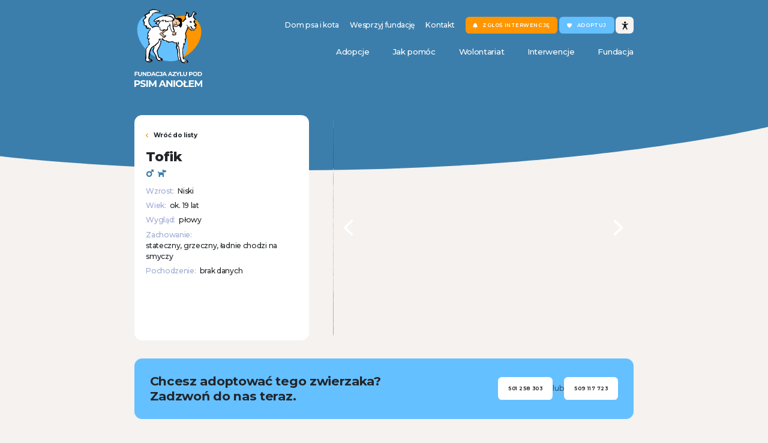

--- FILE ---
content_type: text/html; charset=UTF-8
request_url: https://www.psianiol.org.pl/adopcje/tofik/
body_size: 26405
content:

	<!doctype html>
<!--[if lt IE 9]><html class="no-js no-svg ie lt-ie9 lt-ie8 lt-ie7" lang="pl-PL"> <![endif]-->
<!--[if IE 9]><html class="no-js no-svg ie ie9 lt-ie9 lt-ie8" lang="pl-PL"> <![endif]-->
<!--[if gt IE 9]><!--><html class="no-js no-svg" lang="pl-PL"> <!--<![endif]-->
<head>
    <meta charset="UTF-8" />
    <meta name="description" content="Organizacja pożytku publicznego utrzymywana z datków tysięcy osób z całego kraju. Leczy i oddaje do adopcji porzucone i skrzywdzone psy i koty z Warszawy i okolic. Prowadzi azyl Agnieszki Brzezińskiej w Warszawie-Falenicy. Zbiera i publikuje informacje o traktowaniu bezdomnych zwierząt w Polsce. Promuje przejrzysty, charytatywny model rozwiązywania problemu bezdomnych zwierząt, zgodny z Europejską Konwencją Ochrony Zwierząt Domowych.">
    <link rel="preconnect" href="https://fonts.googleapis.com">
    
<link rel="preconnect" href="https://fonts.gstatic.com" crossorigin>
<link href="https://fonts.googleapis.com/css2?family=Montserrat:ital,wght@0,100;0,200;0,300;0,400;0,500;0,600;0,700;0,800;0,900;1,100;1,200;1,300;1,400;1,500;1,600;1,700;1,800;1,900&display=swap" rel="stylesheet">
    <link rel="stylesheet" href="https://cdnjs.cloudflare.com/ajax/libs/tiny-slider/2.9.4/tiny-slider.css">
    <link rel="stylesheet" href="https://cdn.jsdelivr.net/npm/bootstrap@5.1.3/dist/css/bootstrap-reboot.min.css" />
    <link rel="stylesheet" href="https://cdn.jsdelivr.net/npm/bootstrap@5.1.3/dist/css/bootstrap-grid.min.css" />
    <link rel="stylesheet" href="https://www.psianiol.org.pl/wp-content/themes/starter-theme/style.css" type="text/css" media="screen" />
    <meta http-equiv="Content-Type" content="text/html; charset=UTF-8" />
    <meta http-equiv="X-UA-Compatible" content="IE=edge">
    <meta name="viewport" content="width=device-width, initial-scale=1">
    <link rel="author" href="https://www.psianiol.org.pl/wp-content/themes/starter-theme/humans.txt" />
    <link rel="pingback" href="https://www.psianiol.org.pl/xmlrpc.php" />
    <link rel="profile" href="http://gmpg.org/xfn/11">
    
    <meta name='robots' content='index, follow, max-image-preview:large, max-snippet:-1, max-video-preview:-1' />

	<!-- This site is optimized with the Yoast SEO plugin v23.3 - https://yoast.com/wordpress/plugins/seo/ -->
	<title>Tofik - Fundacja Azylu pod Psim Aniołem</title>
	<link rel="canonical" href="https://www.psianiol.org.pl/adopcje/tofik/" />
	<meta property="og:locale" content="pl_PL" />
	<meta property="og:type" content="article" />
	<meta property="og:title" content="Tofik - Fundacja Azylu pod Psim Aniołem" />
	<meta property="og:url" content="https://www.psianiol.org.pl/adopcje/tofik/" />
	<meta property="og:site_name" content="Fundacja Azylu pod Psim Aniołem" />
	<meta name="twitter:card" content="summary_large_image" />
	<script type="application/ld+json" class="yoast-schema-graph">{"@context":"https://schema.org","@graph":[{"@type":"WebPage","@id":"https://www.psianiol.org.pl/adopcje/tofik/","url":"https://www.psianiol.org.pl/adopcje/tofik/","name":"Tofik - Fundacja Azylu pod Psim Aniołem","isPartOf":{"@id":"https://www.psianiol.org.pl/#website"},"datePublished":"2023-12-07T21:55:26+00:00","dateModified":"2023-12-07T21:55:26+00:00","breadcrumb":{"@id":"https://www.psianiol.org.pl/adopcje/tofik/#breadcrumb"},"inLanguage":"pl-PL","potentialAction":[{"@type":"ReadAction","target":["https://www.psianiol.org.pl/adopcje/tofik/"]}]},{"@type":"BreadcrumbList","@id":"https://www.psianiol.org.pl/adopcje/tofik/#breadcrumb","itemListElement":[{"@type":"ListItem","position":1,"name":"Strona główna","item":"https://www.psianiol.org.pl/"},{"@type":"ListItem","position":2,"name":"Adopcje","item":"https://www.psianiol.org.pl/adopcje/"},{"@type":"ListItem","position":3,"name":"Tofik"}]},{"@type":"WebSite","@id":"https://www.psianiol.org.pl/#website","url":"https://www.psianiol.org.pl/","name":"Fundacja Azylu pod Psim Aniołem","description":"Organizacja pożytku publicznego utrzymywana z datków tysięcy osób z całego kraju. Leczy i oddaje do adopcji porzucone i skrzywdzone psy i koty z Warszawy i okolic. Prowadzi azyl Agnieszki Brzezińskiej w Warszawie-Falenicy. Zbiera i publikuje informacje o traktowaniu bezdomnych zwierząt w Polsce. Promuje przejrzysty, charytatywny model rozwiązywania problemu bezdomnych zwierząt, zgodny z Europejską Konwencją Ochrony Zwierząt Domowych.","potentialAction":[{"@type":"SearchAction","target":{"@type":"EntryPoint","urlTemplate":"https://www.psianiol.org.pl/?s={search_term_string}"},"query-input":"required name=search_term_string"}],"inLanguage":"pl-PL"}]}</script>
	<!-- / Yoast SEO plugin. -->


<link rel="alternate" type="application/rss+xml" title="Fundacja Azylu pod Psim Aniołem &raquo; Kanał z wpisami" href="https://www.psianiol.org.pl/feed/" />
<script type="text/javascript">
/* <![CDATA[ */
window._wpemojiSettings = {"baseUrl":"https:\/\/s.w.org\/images\/core\/emoji\/15.0.3\/72x72\/","ext":".png","svgUrl":"https:\/\/s.w.org\/images\/core\/emoji\/15.0.3\/svg\/","svgExt":".svg","source":{"concatemoji":"https:\/\/www.psianiol.org.pl\/wp-includes\/js\/wp-emoji-release.min.js?ver=6.6.1"}};
/*! This file is auto-generated */
!function(i,n){var o,s,e;function c(e){try{var t={supportTests:e,timestamp:(new Date).valueOf()};sessionStorage.setItem(o,JSON.stringify(t))}catch(e){}}function p(e,t,n){e.clearRect(0,0,e.canvas.width,e.canvas.height),e.fillText(t,0,0);var t=new Uint32Array(e.getImageData(0,0,e.canvas.width,e.canvas.height).data),r=(e.clearRect(0,0,e.canvas.width,e.canvas.height),e.fillText(n,0,0),new Uint32Array(e.getImageData(0,0,e.canvas.width,e.canvas.height).data));return t.every(function(e,t){return e===r[t]})}function u(e,t,n){switch(t){case"flag":return n(e,"\ud83c\udff3\ufe0f\u200d\u26a7\ufe0f","\ud83c\udff3\ufe0f\u200b\u26a7\ufe0f")?!1:!n(e,"\ud83c\uddfa\ud83c\uddf3","\ud83c\uddfa\u200b\ud83c\uddf3")&&!n(e,"\ud83c\udff4\udb40\udc67\udb40\udc62\udb40\udc65\udb40\udc6e\udb40\udc67\udb40\udc7f","\ud83c\udff4\u200b\udb40\udc67\u200b\udb40\udc62\u200b\udb40\udc65\u200b\udb40\udc6e\u200b\udb40\udc67\u200b\udb40\udc7f");case"emoji":return!n(e,"\ud83d\udc26\u200d\u2b1b","\ud83d\udc26\u200b\u2b1b")}return!1}function f(e,t,n){var r="undefined"!=typeof WorkerGlobalScope&&self instanceof WorkerGlobalScope?new OffscreenCanvas(300,150):i.createElement("canvas"),a=r.getContext("2d",{willReadFrequently:!0}),o=(a.textBaseline="top",a.font="600 32px Arial",{});return e.forEach(function(e){o[e]=t(a,e,n)}),o}function t(e){var t=i.createElement("script");t.src=e,t.defer=!0,i.head.appendChild(t)}"undefined"!=typeof Promise&&(o="wpEmojiSettingsSupports",s=["flag","emoji"],n.supports={everything:!0,everythingExceptFlag:!0},e=new Promise(function(e){i.addEventListener("DOMContentLoaded",e,{once:!0})}),new Promise(function(t){var n=function(){try{var e=JSON.parse(sessionStorage.getItem(o));if("object"==typeof e&&"number"==typeof e.timestamp&&(new Date).valueOf()<e.timestamp+604800&&"object"==typeof e.supportTests)return e.supportTests}catch(e){}return null}();if(!n){if("undefined"!=typeof Worker&&"undefined"!=typeof OffscreenCanvas&&"undefined"!=typeof URL&&URL.createObjectURL&&"undefined"!=typeof Blob)try{var e="postMessage("+f.toString()+"("+[JSON.stringify(s),u.toString(),p.toString()].join(",")+"));",r=new Blob([e],{type:"text/javascript"}),a=new Worker(URL.createObjectURL(r),{name:"wpTestEmojiSupports"});return void(a.onmessage=function(e){c(n=e.data),a.terminate(),t(n)})}catch(e){}c(n=f(s,u,p))}t(n)}).then(function(e){for(var t in e)n.supports[t]=e[t],n.supports.everything=n.supports.everything&&n.supports[t],"flag"!==t&&(n.supports.everythingExceptFlag=n.supports.everythingExceptFlag&&n.supports[t]);n.supports.everythingExceptFlag=n.supports.everythingExceptFlag&&!n.supports.flag,n.DOMReady=!1,n.readyCallback=function(){n.DOMReady=!0}}).then(function(){return e}).then(function(){var e;n.supports.everything||(n.readyCallback(),(e=n.source||{}).concatemoji?t(e.concatemoji):e.wpemoji&&e.twemoji&&(t(e.twemoji),t(e.wpemoji)))}))}((window,document),window._wpemojiSettings);
/* ]]> */
</script>
<link rel='stylesheet' id='wc-blocks-integration-css' href='https://www.psianiol.org.pl/wp-content/plugins/woocommerce-subscriptions/vendor/woocommerce/subscriptions-core/build/index.css?ver=6.2.0' type='text/css' media='all' />
<style id='wp-emoji-styles-inline-css' type='text/css'>

	img.wp-smiley, img.emoji {
		display: inline !important;
		border: none !important;
		box-shadow: none !important;
		height: 1em !important;
		width: 1em !important;
		margin: 0 0.07em !important;
		vertical-align: -0.1em !important;
		background: none !important;
		padding: 0 !important;
	}
</style>
<link rel='stylesheet' id='wp-block-library-css' href='https://www.psianiol.org.pl/wp-includes/css/dist/block-library/style.min.css?ver=6.6.1' type='text/css' media='all' />
<style id='classic-theme-styles-inline-css' type='text/css'>
/*! This file is auto-generated */
.wp-block-button__link{color:#fff;background-color:#32373c;border-radius:9999px;box-shadow:none;text-decoration:none;padding:calc(.667em + 2px) calc(1.333em + 2px);font-size:1.125em}.wp-block-file__button{background:#32373c;color:#fff;text-decoration:none}
</style>
<style id='global-styles-inline-css' type='text/css'>
:root{--wp--preset--aspect-ratio--square: 1;--wp--preset--aspect-ratio--4-3: 4/3;--wp--preset--aspect-ratio--3-4: 3/4;--wp--preset--aspect-ratio--3-2: 3/2;--wp--preset--aspect-ratio--2-3: 2/3;--wp--preset--aspect-ratio--16-9: 16/9;--wp--preset--aspect-ratio--9-16: 9/16;--wp--preset--color--black: #000000;--wp--preset--color--cyan-bluish-gray: #abb8c3;--wp--preset--color--white: #ffffff;--wp--preset--color--pale-pink: #f78da7;--wp--preset--color--vivid-red: #cf2e2e;--wp--preset--color--luminous-vivid-orange: #ff6900;--wp--preset--color--luminous-vivid-amber: #fcb900;--wp--preset--color--light-green-cyan: #7bdcb5;--wp--preset--color--vivid-green-cyan: #00d084;--wp--preset--color--pale-cyan-blue: #8ed1fc;--wp--preset--color--vivid-cyan-blue: #0693e3;--wp--preset--color--vivid-purple: #9b51e0;--wp--preset--gradient--vivid-cyan-blue-to-vivid-purple: linear-gradient(135deg,rgba(6,147,227,1) 0%,rgb(155,81,224) 100%);--wp--preset--gradient--light-green-cyan-to-vivid-green-cyan: linear-gradient(135deg,rgb(122,220,180) 0%,rgb(0,208,130) 100%);--wp--preset--gradient--luminous-vivid-amber-to-luminous-vivid-orange: linear-gradient(135deg,rgba(252,185,0,1) 0%,rgba(255,105,0,1) 100%);--wp--preset--gradient--luminous-vivid-orange-to-vivid-red: linear-gradient(135deg,rgba(255,105,0,1) 0%,rgb(207,46,46) 100%);--wp--preset--gradient--very-light-gray-to-cyan-bluish-gray: linear-gradient(135deg,rgb(238,238,238) 0%,rgb(169,184,195) 100%);--wp--preset--gradient--cool-to-warm-spectrum: linear-gradient(135deg,rgb(74,234,220) 0%,rgb(151,120,209) 20%,rgb(207,42,186) 40%,rgb(238,44,130) 60%,rgb(251,105,98) 80%,rgb(254,248,76) 100%);--wp--preset--gradient--blush-light-purple: linear-gradient(135deg,rgb(255,206,236) 0%,rgb(152,150,240) 100%);--wp--preset--gradient--blush-bordeaux: linear-gradient(135deg,rgb(254,205,165) 0%,rgb(254,45,45) 50%,rgb(107,0,62) 100%);--wp--preset--gradient--luminous-dusk: linear-gradient(135deg,rgb(255,203,112) 0%,rgb(199,81,192) 50%,rgb(65,88,208) 100%);--wp--preset--gradient--pale-ocean: linear-gradient(135deg,rgb(255,245,203) 0%,rgb(182,227,212) 50%,rgb(51,167,181) 100%);--wp--preset--gradient--electric-grass: linear-gradient(135deg,rgb(202,248,128) 0%,rgb(113,206,126) 100%);--wp--preset--gradient--midnight: linear-gradient(135deg,rgb(2,3,129) 0%,rgb(40,116,252) 100%);--wp--preset--font-size--small: 13px;--wp--preset--font-size--medium: 20px;--wp--preset--font-size--large: 36px;--wp--preset--font-size--x-large: 42px;--wp--preset--font-family--inter: "Inter", sans-serif;--wp--preset--font-family--cardo: Cardo;--wp--preset--spacing--20: 0.44rem;--wp--preset--spacing--30: 0.67rem;--wp--preset--spacing--40: 1rem;--wp--preset--spacing--50: 1.5rem;--wp--preset--spacing--60: 2.25rem;--wp--preset--spacing--70: 3.38rem;--wp--preset--spacing--80: 5.06rem;--wp--preset--shadow--natural: 6px 6px 9px rgba(0, 0, 0, 0.2);--wp--preset--shadow--deep: 12px 12px 50px rgba(0, 0, 0, 0.4);--wp--preset--shadow--sharp: 6px 6px 0px rgba(0, 0, 0, 0.2);--wp--preset--shadow--outlined: 6px 6px 0px -3px rgba(255, 255, 255, 1), 6px 6px rgba(0, 0, 0, 1);--wp--preset--shadow--crisp: 6px 6px 0px rgba(0, 0, 0, 1);}:where(.is-layout-flex){gap: 0.5em;}:where(.is-layout-grid){gap: 0.5em;}body .is-layout-flex{display: flex;}.is-layout-flex{flex-wrap: wrap;align-items: center;}.is-layout-flex > :is(*, div){margin: 0;}body .is-layout-grid{display: grid;}.is-layout-grid > :is(*, div){margin: 0;}:where(.wp-block-columns.is-layout-flex){gap: 2em;}:where(.wp-block-columns.is-layout-grid){gap: 2em;}:where(.wp-block-post-template.is-layout-flex){gap: 1.25em;}:where(.wp-block-post-template.is-layout-grid){gap: 1.25em;}.has-black-color{color: var(--wp--preset--color--black) !important;}.has-cyan-bluish-gray-color{color: var(--wp--preset--color--cyan-bluish-gray) !important;}.has-white-color{color: var(--wp--preset--color--white) !important;}.has-pale-pink-color{color: var(--wp--preset--color--pale-pink) !important;}.has-vivid-red-color{color: var(--wp--preset--color--vivid-red) !important;}.has-luminous-vivid-orange-color{color: var(--wp--preset--color--luminous-vivid-orange) !important;}.has-luminous-vivid-amber-color{color: var(--wp--preset--color--luminous-vivid-amber) !important;}.has-light-green-cyan-color{color: var(--wp--preset--color--light-green-cyan) !important;}.has-vivid-green-cyan-color{color: var(--wp--preset--color--vivid-green-cyan) !important;}.has-pale-cyan-blue-color{color: var(--wp--preset--color--pale-cyan-blue) !important;}.has-vivid-cyan-blue-color{color: var(--wp--preset--color--vivid-cyan-blue) !important;}.has-vivid-purple-color{color: var(--wp--preset--color--vivid-purple) !important;}.has-black-background-color{background-color: var(--wp--preset--color--black) !important;}.has-cyan-bluish-gray-background-color{background-color: var(--wp--preset--color--cyan-bluish-gray) !important;}.has-white-background-color{background-color: var(--wp--preset--color--white) !important;}.has-pale-pink-background-color{background-color: var(--wp--preset--color--pale-pink) !important;}.has-vivid-red-background-color{background-color: var(--wp--preset--color--vivid-red) !important;}.has-luminous-vivid-orange-background-color{background-color: var(--wp--preset--color--luminous-vivid-orange) !important;}.has-luminous-vivid-amber-background-color{background-color: var(--wp--preset--color--luminous-vivid-amber) !important;}.has-light-green-cyan-background-color{background-color: var(--wp--preset--color--light-green-cyan) !important;}.has-vivid-green-cyan-background-color{background-color: var(--wp--preset--color--vivid-green-cyan) !important;}.has-pale-cyan-blue-background-color{background-color: var(--wp--preset--color--pale-cyan-blue) !important;}.has-vivid-cyan-blue-background-color{background-color: var(--wp--preset--color--vivid-cyan-blue) !important;}.has-vivid-purple-background-color{background-color: var(--wp--preset--color--vivid-purple) !important;}.has-black-border-color{border-color: var(--wp--preset--color--black) !important;}.has-cyan-bluish-gray-border-color{border-color: var(--wp--preset--color--cyan-bluish-gray) !important;}.has-white-border-color{border-color: var(--wp--preset--color--white) !important;}.has-pale-pink-border-color{border-color: var(--wp--preset--color--pale-pink) !important;}.has-vivid-red-border-color{border-color: var(--wp--preset--color--vivid-red) !important;}.has-luminous-vivid-orange-border-color{border-color: var(--wp--preset--color--luminous-vivid-orange) !important;}.has-luminous-vivid-amber-border-color{border-color: var(--wp--preset--color--luminous-vivid-amber) !important;}.has-light-green-cyan-border-color{border-color: var(--wp--preset--color--light-green-cyan) !important;}.has-vivid-green-cyan-border-color{border-color: var(--wp--preset--color--vivid-green-cyan) !important;}.has-pale-cyan-blue-border-color{border-color: var(--wp--preset--color--pale-cyan-blue) !important;}.has-vivid-cyan-blue-border-color{border-color: var(--wp--preset--color--vivid-cyan-blue) !important;}.has-vivid-purple-border-color{border-color: var(--wp--preset--color--vivid-purple) !important;}.has-vivid-cyan-blue-to-vivid-purple-gradient-background{background: var(--wp--preset--gradient--vivid-cyan-blue-to-vivid-purple) !important;}.has-light-green-cyan-to-vivid-green-cyan-gradient-background{background: var(--wp--preset--gradient--light-green-cyan-to-vivid-green-cyan) !important;}.has-luminous-vivid-amber-to-luminous-vivid-orange-gradient-background{background: var(--wp--preset--gradient--luminous-vivid-amber-to-luminous-vivid-orange) !important;}.has-luminous-vivid-orange-to-vivid-red-gradient-background{background: var(--wp--preset--gradient--luminous-vivid-orange-to-vivid-red) !important;}.has-very-light-gray-to-cyan-bluish-gray-gradient-background{background: var(--wp--preset--gradient--very-light-gray-to-cyan-bluish-gray) !important;}.has-cool-to-warm-spectrum-gradient-background{background: var(--wp--preset--gradient--cool-to-warm-spectrum) !important;}.has-blush-light-purple-gradient-background{background: var(--wp--preset--gradient--blush-light-purple) !important;}.has-blush-bordeaux-gradient-background{background: var(--wp--preset--gradient--blush-bordeaux) !important;}.has-luminous-dusk-gradient-background{background: var(--wp--preset--gradient--luminous-dusk) !important;}.has-pale-ocean-gradient-background{background: var(--wp--preset--gradient--pale-ocean) !important;}.has-electric-grass-gradient-background{background: var(--wp--preset--gradient--electric-grass) !important;}.has-midnight-gradient-background{background: var(--wp--preset--gradient--midnight) !important;}.has-small-font-size{font-size: var(--wp--preset--font-size--small) !important;}.has-medium-font-size{font-size: var(--wp--preset--font-size--medium) !important;}.has-large-font-size{font-size: var(--wp--preset--font-size--large) !important;}.has-x-large-font-size{font-size: var(--wp--preset--font-size--x-large) !important;}
:where(.wp-block-post-template.is-layout-flex){gap: 1.25em;}:where(.wp-block-post-template.is-layout-grid){gap: 1.25em;}
:where(.wp-block-columns.is-layout-flex){gap: 2em;}:where(.wp-block-columns.is-layout-grid){gap: 2em;}
:root :where(.wp-block-pullquote){font-size: 1.5em;line-height: 1.6;}
</style>
<link rel='stylesheet' id='woocommerce-layout-css' href='https://www.psianiol.org.pl/wp-content/plugins/woocommerce/assets/css/woocommerce-layout.css?ver=9.2.3' type='text/css' media='all' />
<link rel='stylesheet' id='woocommerce-smallscreen-css' href='https://www.psianiol.org.pl/wp-content/plugins/woocommerce/assets/css/woocommerce-smallscreen.css?ver=9.2.3' type='text/css' media='only screen and (max-width: 768px)' />
<link rel='stylesheet' id='woocommerce-general-css' href='https://www.psianiol.org.pl/wp-content/plugins/woocommerce/assets/css/woocommerce.css?ver=9.2.3' type='text/css' media='all' />
<style id='woocommerce-inline-inline-css' type='text/css'>
.woocommerce form .form-row .required { visibility: visible; }
</style>
<link rel='stylesheet' id='payu-blik-field-styles-css' href='https://www.psianiol.org.pl/wp-content/plugins/woocommerce-gateway-payu-pl/assets/css/blik_field.css?ver=1' type='text/css' media='all' />
<script type="text/javascript" src="https://www.psianiol.org.pl/wp-includes/js/jquery/jquery.min.js?ver=3.7.1" id="jquery-core-js"></script>
<script type="text/javascript" src="https://www.psianiol.org.pl/wp-includes/js/jquery/jquery-migrate.min.js?ver=3.4.1" id="jquery-migrate-js"></script>
<script type="text/javascript" src="https://www.psianiol.org.pl/wp-content/plugins/woocommerce/assets/js/jquery-blockui/jquery.blockUI.min.js?ver=2.7.0-wc.9.2.3" id="jquery-blockui-js" defer="defer" data-wp-strategy="defer"></script>
<script type="text/javascript" src="https://www.psianiol.org.pl/wp-content/plugins/woocommerce/assets/js/js-cookie/js.cookie.min.js?ver=2.1.4-wc.9.2.3" id="js-cookie-js" defer="defer" data-wp-strategy="defer"></script>
<script type="text/javascript" id="woocommerce-js-extra">
/* <![CDATA[ */
var woocommerce_params = {"ajax_url":"\/wp-admin\/admin-ajax.php","wc_ajax_url":"\/?wc-ajax=%%endpoint%%"};
/* ]]> */
</script>
<script type="text/javascript" src="https://www.psianiol.org.pl/wp-content/plugins/woocommerce/assets/js/frontend/woocommerce.min.js?ver=9.2.3" id="woocommerce-js" defer="defer" data-wp-strategy="defer"></script>
<link rel="https://api.w.org/" href="https://www.psianiol.org.pl/wp-json/" /><link rel="alternate" title="JSON" type="application/json" href="https://www.psianiol.org.pl/wp-json/wp/v2/animal/4116" /><link rel="EditURI" type="application/rsd+xml" title="RSD" href="https://www.psianiol.org.pl/xmlrpc.php?rsd" />
<meta name="generator" content="WordPress 6.6.1" />
<meta name="generator" content="WooCommerce 9.2.3" />
<link rel='shortlink' href='https://www.psianiol.org.pl/?p=4116' />
<link rel="alternate" title="oEmbed (JSON)" type="application/json+oembed" href="https://www.psianiol.org.pl/wp-json/oembed/1.0/embed?url=https%3A%2F%2Fwww.psianiol.org.pl%2Fadopcje%2Ftofik%2F" />
<link rel="alternate" title="oEmbed (XML)" type="text/xml+oembed" href="https://www.psianiol.org.pl/wp-json/oembed/1.0/embed?url=https%3A%2F%2Fwww.psianiol.org.pl%2Fadopcje%2Ftofik%2F&#038;format=xml" />
	<noscript><style>.woocommerce-product-gallery{ opacity: 1 !important; }</style></noscript>
	<style id='wp-fonts-local' type='text/css'>
@font-face{font-family:Inter;font-style:normal;font-weight:300 900;font-display:fallback;src:url('https://www.psianiol.org.pl/wp-content/plugins/woocommerce/assets/fonts/Inter-VariableFont_slnt,wght.woff2') format('woff2');font-stretch:normal;}
@font-face{font-family:Cardo;font-style:normal;font-weight:400;font-display:fallback;src:url('https://www.psianiol.org.pl/wp-content/plugins/woocommerce/assets/fonts/cardo_normal_400.woff2') format('woff2');}
</style>
<link rel="icon" href="https://www.psianiol.org.pl/wp-content/uploads/2023/10/cropped-Untitled-32x32.png" sizes="32x32" />
<link rel="icon" href="https://www.psianiol.org.pl/wp-content/uploads/2023/10/cropped-Untitled-192x192.png" sizes="192x192" />
<link rel="apple-touch-icon" href="https://www.psianiol.org.pl/wp-content/uploads/2023/10/cropped-Untitled-180x180.png" />
<meta name="msapplication-TileImage" content="https://www.psianiol.org.pl/wp-content/uploads/2023/10/cropped-Untitled-270x270.png" />

	</head><body class="animal-template-default single single-animal postid-4116 theme-starter-theme woocommerce-no-js" data-template="base.twig">

<svg xmlns="http://www.w3.org/2000/svg" xmlns:xlink="http://www.w3.org/1999/xlink" width="0" height="0" viewBox="0 0 0 0" fill="none" style="display: block; width: 0; height: 0;">

<clipPath id="intro-clip-path" clipPathUnits="objectBoundingBox" transform="scale(0.000694444444444444,0.00119617224880383)">
<path d="M0 0H1440V623C1440 623 1103 836 551 836C204 836 0 767 0 767V0Z"/>
</clipPath>
</svg>

<header class="page-header">
			<div class="page-header__wrapper">
			<a class="page-header__logo" href="https://www.psianiol.org.pl" rel="home">
				<svg class="logo" version="1.1" id="svg104" xmlns:inkscape="http://www.inkscape.org/namespaces/inkscape" xmlns:cc="http://creativecommons.org/ns#" xmlns:sodipodi="http://sodipodi.sourceforge.net/DTD/sodipodi-0.dtd" sodipodi:docname="Logo_full kolor (4).cdr" xmlns:svg="http://www.w3.org/2000/svg" xmlns:rdf="http://www.w3.org/1999/02/22-rdf-syntax-ns#" xmlns:dc="http://purl.org/dc/elements/1.1/" xmlns="http://www.w3.org/2000/svg" xmlns:xlink="http://www.w3.org/1999/xlink" x="0px" y="0px" viewbox="0 0 172 196.8" style="enable-background:new 0 0 172 196.8;" xml:space="preserve" style="overflow: visible;">
					<g>

						<sodipodi:namedview bordercolor="#666666" borderopacity="1" gridtolerance="10" guidetolerance="10" id="namedview106" inkscape:pageopacity="0" inkscape:pageshadow="2" inkscape:window-height="480" inkscape:window-width="640" objecttolerance="10" pagecolor="#ffffff"></sodipodi:namedview>

						<ellipse transform="matrix(0.8047 -0.5937 0.5937 0.8047 -22.6289 78.5328)" class="st0" cx="108.1" cy="73.7" rx="67.2" ry="49.9"/>
						<ellipse transform="matrix(0.6404 -0.768 0.768 0.6404 -29.2494 80.4109)" class="st1" cx="71.3" cy="71.4" rx="51.5" ry="71.6"/>
						<g>
							<path id="path10" class="st2" d="M65.4,6.5c0,0-7.3-3.6-10.3-4c-3-0.4-8.9-0.6-8.9-0.6l-4.8,1L38,4.5l-0.6,3c0,0,1.4,2.2-0.4,2.8
											c-1.8,0.6-6.2,1.8-6.2,1.8l-2.8,2.4l0.6,5.6l-1.8,3.2l-4,3.6l-1,2.8l1.6,2.8l1.4,2.5l-0.8,3.6l1.9,2.9l3.6,1.7c0,0,1.4,5.3,3,5.3
											c1.6,0,3.8,0,3.8,0l2.8,0.6l1.2,1.2c0,0-0.6,2-1.4,3c-0.8,1-2.4,2.4-2.6,3.6c-0.2,1.2-1.8,3-2,4c-0.2,1-0.2,5.6-0.2,5.6l-0.8,6.8
											c1.1,1.4,1.1,2.3,2.4,3.4c0.8,0.7,0.5,2.4,0.4,4.8l0.7,3.4L36.6,90l-1.8,3.4l-2.7,3.6l-2.2,2L29.3,120l-1,6.6l0.2,2.7l3.2,2.4
											l4.6,1l3.4,0.4l3.6-0.9l0.6-2.8l-5.2-2.5l-2.2-3l0.3-5.4l1.1-8.5l3.2-9.9l5.4-4.8l3.4-1.8l-0.2,5.5c0,0-1.4,2-2,2.8s0,4.6,0,4.6
											l3.8,6.8l3,6.8l3.2,7.4c0,0,3.6,2.4,5,2.8c1.4,0.4,5,0.8,5,0.8l2-0.4l0.4-2.8l-0.8-2.2l-5.8-2.6c0,0-2-1.2-2.2-3.2
											c-0.2-2-3.6-12.7-3.6-12.7l1.5-4.3l1.5-3.1L64,94l2.4-8.4l0-3.7l1.4-2l0.9-1.6c-0.1-0.6,0.3-0.9,0.6-1.5l3-0.2l4,2.6l7.8,2.6
											l4,1.2h4l3.6-0.2l4.8,1l0.8,1.7l5.2-0.3l1.3,6.6l-0.4,4.8l0.8,3.2c0,0,0.6,2.6,0.6,3.8c0,1.2,1.8,14.9,1.8,14.9v5.2l1.6,4.4
											l2.2,1.8l3.4,0.2l2.4,3.8l5.3,1.9l3.1-0.1l1.8-0.4l1.2,0l3.3,0.4c0,0-0.1-1.7-0.7-4.1c-0.6-2.4-3.8-3.9-3.8-3.9l-5.2-1l-1.2-4
											c0,0-1.2-8-1.2-9.1c0-1.2-0.2-7.4-0.4-8.5c-0.2-1.2,0.6-5.2,0.8-5.6l1.3-2.3l0.7-6l2.1-2.3l0.8-3.6c0,0,1.2-1.2,1.4-2.6
											c0.2-1.4,0.4-7,0.4-7l0.8-8.5l-1.4-3.4l1.2-5.8l2.2-4.8l2.6-7l0.6-1.6l1.8,0.4l1.2,5.2l1.3,1.7l2.2,0.4l0.5,1.7l1.8,0.8l3.2-0.2
											l4-0.4l3-4.4l1-2.6v-5.2l-0.2-2.6c0,0-2-1.8-2.6-2.8c-0.6-1-2-3.2-2-3.2v-3l3.6-3l-4.8-7.6v-4.6l0.9,0.1l2.2-2.4l3.5-0.5
											c0,0,0.5-1.6-0.2-2.2s-4-1.6-4-1.6l-2.6-0.8l-2,2c0,0-0.6,3.4-1,4.6c-0.4,1.2-2.7,4.1-3,4.3l-1.7,0.9L139,20l-1.8-3.2l-0.2-2.6
											l-1.8-4.4L133,9.5l-0.8,2.8l-1.6,3.2l-1.4,3.6v3.2V25l-3.4,4.6l-4,2.2L57.5,43.3l-6.6,1l-6.4,1.8L39,38.7l-2.3-4L36.2,29l2.5-6.2
											l6.2-7.3l1.6-4l3-1.6l6.4-2.5h7L65.4,6.5z"/>
							<path id="path12" class="st3" d="M125.1,136.8c-0.9-0.3-1.8-0.6-2.5-0.8c-3.9-0.8-4.1-3.2-5.8-4.9c-0.4-2.1-0.8-4.2-1.1-6.2
											c-0.2-0.4-0.4-0.8-0.6-1.1c-0.2-1-0.4-1.9-0.6-2.8c-0.1-2.5-0.2-5-0.2-7.4c-0.8-2.4-0.7-10.2-1.8-11.3c-0.4-2.4-0.9-4.9-1.2-7.3
											c-0.4-0.8-0.8-1.5-1.1-2.2c0.4-3.5,0-7.6,0.7-10.3c0.1,0,0.3,0,0.6,0c0.1,0.2,0.2,0.6,0.4,0.9c1.1,0,1,3.3,0.9,5
											c-1.5,2.3-2.4,3.1,0.4,6c0.7,1.3-0.2,3.9,0.8,6.4c0.3,0.4,0.7,1,1.1,1.5c0,2.4,0,4.9,0.1,7.3c0.2,0.2,0.4,0.4,0.7,0.7
											c-0.1,0.9-0.2,1.8-0.2,2.8c0.7,0.7,0.2,1.1,0.1,1.9c0.1,1.5,0.2,3.2,0.4,4.9c0.6,1.4,1.1,2.9,1.8,4.4c0,1.2,0.2,2,1,4.3
											c0.1,0,0.2,0,0.4,0.1c0,0.7,0,1.4,0,2.2c2.8,3,3.4,3.2,8.3,3.5c0.4-0.2,0.9-0.4,1.3-0.6c-0.2,1-0.1,1.2,0.4,2.4
											c-0.2,0.1-0.3,0.2-0.4,0.3C127.8,136.7,126.5,136.7,125.1,136.8L125.1,136.8z"/>
							<path id="path14" class="st3" d="M135.1,136.5c-0.7-0.7-1.4-0.1-1.5-0.1c-0.1-0.9-0.1-1.8-0.1-2.5c-1.3-2.2-2.9-2.3-4.1-2.5
											c-0.1,0.1-0.1,0.2-0.1,0.3c0.8,0.6,1,0.9,2.4,1.3c0.9,0.9,0.9,0.8,1.1,2.7c-0.4,0-0.8,0.1-1.1,0.2c-0.4-0.7-0.9-1.3-1.2-2
											c-1.3-0.6-2.7-1.1-3.9-1.7c0.2-1.8,0.3-1,1.8-1.3c0.2-0.4,0.4-0.8,0.8-1.1c0.9,0,1.7,0.7,3.3,1.4c0.1-0.1,0.2-0.1,0.4-0.1
											c-0.4-1.5-0.8-1.4-1.7-1.9c-2-2.3-3.5-1.1-5.4-2c-0.4,0.1-0.8,0.2-1.1,0.3c-3.8-3.8-1.4-7.2-2.3-10.7c-0.2-1.3-0.3-2.7-0.4-4
											c-0.1-3.2-0.2-6.4-0.3-9.5c0.2-1.5,0.4-3,0.7-4.4c-0.1-0.6-0.2-1.1-0.3-1.5c0.3-0.3,0.4-0.3,1.1-0.1c0.1,0.2,0.2,0.4,0.4,0.7
											c0.1-2,0.2-4,0.3-5.9c0.2-0.3,0.6-0.6,0.9-0.8c-0.2-0.6-0.4-1.1-0.6-1.5c0-3.5-0.6-2.4,1.9-3.4c0.7,0.7,0.2,1,0.6,1.8
											c0.1-0.1,0.2-0.1,0.4-0.1c0-2.4-0.2-2.3,1.2-3.8c1-3.7-1.8-6.6-0.6-8.5c-0.1-0.3-0.1-0.7-0.1-1c0.4-0.1,0.9-0.1,1.4-0.1
											c0,0.8,0,1.5,0.1,2.3c0.1,0,0.2,0.1,0.4,0.2c0-4.9,1.4-10.1-0.9-13.5c0-3.3,1.5-6.2,2.4-8.7c2.7-3.2,2-6.9,3.4-9.8
											c0.4,0,1.5-0.2,1.8,1.4c-0.2,0.6-0.3,1.2-0.4,1.9c-0.1,1.5-1.7,6.4-3.4,7.6c-0.3,0.9-0.6,1.8-0.8,2.7c-0.1,1.3-0.4,3.2-1.4,4.9
											c0.6,0.8,1.1,1.7,1.7,2.5c-0.1,3.3-0.1,6.9-0.9,11.2c-1.5,1.1-0.3,3.2-0.7,6.1c-0.3,0.4-0.6,0.9-0.8,1.4c-0.3,0.2-0.7,0.4-0.9,0.7
											c0,1.1,0.3,4-1.7,4.8c-0.1,0.2-0.1,0.4-0.1,0.8c-0.2,0-0.4,0-0.7,0c-0.3,0.3-0.6,0.8-0.8,1.2c0.1,0.1,0.2,0.2,0.4,0.3
											c0,2.7-0.4,5.4-2.2,7.9c-0.3,1.7-1.3,5.8,0,8.4c0,1.5-0.7,2.8,0.3,4.9c0.1,3.4,1,7.2,1.2,11.5c0.6,0.3,1.1,0.7,1.8,1.1
											c1.3,0.2,2.8,0.4,4.2,0.7c0.9,0.7,2.2,1.2,4.1,2.9c0,0.3,0,0.7,0.1,1.1c0.1-0.2,0.3-0.3,0.6-0.4c0.1,0.9,0.3,1.8,0.6,2.8
											c-0.7,0.7-0.6,0.8-0.6,2.5C135.7,135.9,135.3,136.1,135.1,136.5L135.1,136.5z"/>
							<path id="path16" class="st3" d="M38.8,135.4c-0.9-0.3-1.8-0.7-2.5-1c-3.7,0-7.2-2.7-8.9-4.3c-0.1-0.4-0.2-0.9-0.2-1.3
											c0.1-1.7,0.2-3.3,0.3-5c1-2.7,1.1-4.8,0.8-6.7c0.2-5.1,0.6-10.1,0.4-14.6c0.2-1.3,0.4-2.5,0.8-3.8c1.2-1.3,2.5-2.7,3.9-3.9
											c0.4-1.3,1-2.9,2-3.9c0.2-1,0.4-1.9,0.8-2.8C36.1,87,36,85.9,36,84.8c-0.3-0.4-0.2-1.8-0.5-2.1c0.2-1.7-0.4-4.2,0.2-5.3l-3.2-2.7
											c-1.6-1.3,2.6-7.8,0.5-10.5c-0.1-0.6-0.2-1-0.2-1.4c0.4-2.4,2.5-5.1,3.5-7.3c1-0.8,3.8-4.1,3.4-5.3c-0.6,0-1-0.7-1.3-1
											c-1.5,0-2,0.4-2.9,0.4c-0.1,0.2-0.2,0.4-0.2,0.7c-2,0-4.1-1.1-4.9-1.2c-1-1-1-2.1-1.2-2.7c0.6-0.6,0.3-0.6,0.3-1.5
											c-0.7-0.7-1.3-1.3-2-2c-3.5-1.3-4.5-3.3-3.8-5.8c-0.1-0.3-0.2-0.7-0.2-1c0.1-0.1,0.2-0.2,0.3-0.3c-0.1-0.9-0.2-1.8-0.2-2.7
											c-2-1.4-2.8-3.7-2.3-5.1c1.2-1.3,2.5-2.7,3.9-4c0-0.9,0.3-0.8,1-1.2c0.6-0.9,1.1-1.7,1.7-2.4c-2-2-2-3.2-2.3-4.9
											c1.2-1.9,0.7-1.4,2.8-2.1c0.4-1.3,4.1-2.2,5.8-2.8c0.9-1.3,1.4-1.2,2.8-1.9c-0.2-0.6-0.3-1-0.4-1.4c0-1.9,0.2-2.3,1.5-3.2
											c0.1-0.2,0.2-0.4,0.3-0.7c0.2,0,0.4,0,0.8,0c0-0.2,0-0.4,0.1-0.6c0.2,0,0.6,0,0.9,0.1c0-0.7,2.5-0.9,3.5-1.1
											c1.1-0.6,2.2-1.1,3.4-1.5c3.7,0,8.7,1.7,12.9,2.8c1.8,0.7,3.3,0.8,5.8,2.7c0,0.4,0,1,0,1.5c-1.2,0.6-2.1-0.3-2.1,1.1
											c-0.4,0-0.9,0-1.2,0c-2.4-1.2-5.6-0.2-7.5,0.3C54.6,9,54.2,9.2,54,9.6c-3.5,0-5.3,1.1-7.4,2.7c0,0.6,0,1.2,0,1.9
											c-0.9,0.9-0.7,0.7-1,2.2c-0.6,0.1-1,0.2-1.4,0.3c-1.2,0.6-0.6,1.1-1.5,1.5c-0.4,0.6-0.9,1.1-1.2,1.8c-0.1,0.1-0.1,0.2-0.1,0.4
											c-0.1-0.1-0.2-0.1-0.3-0.1c-1.2,0.8-1,0.6-1,2.3c-0.2,0.1-0.3,0.2-0.4,0.3c-0.1,0.3-0.1,0.7-0.1,1c-0.2,0-0.4,0-0.6,0
											c-0.9,1.5-1,3.2-1.3,5.8c-0.2,0.1-0.3,0.2-0.4,0.3c0.1,0,0.2,0,0.3,0c0,0.1,0,0.3,0,0.6c-0.2,0-0.4,0-0.6,0.1
											c0,2.9,0.7,4.1,2.5,7.5c0.9,1,1.9,2,2.9,3.1c0.2,0.3,0.4,0.7,0.8,1.1c-0.2,0-0.3,0-0.4,0.1c0,0.1,0,0.2,0,0.3
											c0.9,0.8,1.8,1.5,2.7,2.3c1.8,0,2.9-2.5,5.5-1.7c3.2-0.2,6.4-0.4,9.6-0.7c-0.1-1.3-0.2-2.5-0.2-3.8c-1.7,0.8-3.7,0.1-4.3-0.2
											c-0.1-0.4-0.2-0.9-0.3-1.3c-0.2,0-0.4,0-0.7,0c-0.1,0.1-0.1,0.3-0.1,0.6c-2.3,0-2.4-0.7-2.4-1.7c0.7-0.8,1.4-1.5,2.2-2.2
											c0-0.3,0.1-0.7,0.2-0.9c1-0.2,2.4-1.4,4.2-2.2c0.2-0.4,0.4-0.8,0.7-1.1c0.1,0,0.8-0.4,0.6-0.9c-1.2,0.2-1.5,0.4-2.2,1.1
											c-0.6,0-1.1,0-1.5,0c-2.5,1.9-5.2,3.2-7.2,1.7c-1.5-3.1,0.2-3.9,2.1-5.8c3-1.9,6.1-3.7,9.2-5.4c5-2.2,9.6-4.5,15.2-4.5
											c4-3,11.3-2.9,16.8-2.9c0.3-0.2,0.8-0.4,1.2-0.7c0.9,0,3,0.2,5.1,1c1.3,0.9,4,2.3,4,5.2c0.4,0.4-0.1,1.5,0.1,3.3
											c0.3-0.1,0.3-0.5,0.7-0.5c0-0.2,0.5,0,0.6-0.2c0.8,0,1.1,1.1,1.5,1.8c0.1,0.4,0.2,0.9,0.4,1.4c0.3-0.6,0.7-1,1-1.4
											c1.7-0.8,1.5-1.4,3.4-1.4c0.8,0.8,3.8,0.7,5.8,0.7c1.2,1.1,2.5,2.2,3.9,3.3c0.2,1.2,0.4,2.4,0.7,3.7c-0.4,0.2-0.8,0.4-1.1,0.7
											c0.5,6.4,2.6,11.5-2.9,16.9c-0.6-0.2-1-0.3-1.4-0.4c-0.1-0.3-0.1-0.6-0.1-0.8c0-0.2,0.1-0.4,0.2-0.6c-0.7-0.2-1.3-0.3-1.9-0.4
											c0-0.2,0-0.4,0-0.6c0.2-0.2,0.6-0.4,0.9-0.7c0-0.2,0-0.4,0-0.6c-0.4,0.1-0.9,0.2-1.2,0.4c-0.3-0.1-0.7-0.2-1-0.2
											c0.1-0.2,0.2-0.4,0.3-0.7c-1.8-1.1-3.3,1.1-4,2c-2,0.9-3.7,1.3-5.5,1.2c-1.3-0.6-2.7-1.1-3.9-1.5c-0.1-0.2-0.2-0.4-0.3-0.6
											c-0.1,0-0.2,0-0.3,0c0,3.5,1.5,7,3.3,10.7c0,0.2,0,0.4,0,0.7c-0.2,0.1-0.3,0.2-0.4,0.3c0,0.1,0,0.3,0,0.6c0.2,0.1,0.6,0.3,0.9,0.6
											c0,0.1,0,0.3,0,0.6c-1.1,0.1-1.3,0.7-0.1,1.9c1.1,0,2.3-0.2,4,0.3c0,0.3,0,0.8,0,1.2c-0.7,0.3-1.3,0.8-1.9,1.2c0,0.1,0,0.3,0,0.6
											c0.8,0.8,0.9,0.6,1.5,1.9c0,0.3,0,0.7,0.1,1c-0.8,0-1.5,0.1-2.2,0.2c-0.2,0.6-0.3,1.1-0.4,1.8c-1.9,0-2.2-0.6-2.8-1.4
											c-0.3,0-0.6,0.1-0.8,0.2c0,0.4-1.3,1.7-2.1,1.7c-0.2-0.2-0.4-0.4-0.6-0.7c0.1-0.4,0.2-0.9,0.3-1.3c-0.1-0.2-0.2-0.3-0.3-0.4
											c-0.7,0.2-1.5,0.2-2.2-0.1c0-2,1.1-2.8,2.1-4c-0.1-0.9-0.2-1.8-0.3-2.5c-2.9,0-4.1-4.5-4.2-5.1c-0.1-0.1-0.2-0.2-0.3-0.2
											c0-1.7-1.2-2.8-1.5-3.2c-0.1-0.8-0.4-1.7-0.9-1.9c-0.2-1.9-0.3-3.7-0.4-5.4c-0.4-0.1-0.8-0.2-1.1-0.2c-0.3,0.6-2.1,1.8-2.8,2.2
											c-1.2,1.7-1.7,1.1-0.6,3.8c-0.1,1-0.2,2.1-0.3,3.2c-0.6,0.8-1.1,1.5-1.7,2.4c-2.7,0-8.4,5.4-10.5,7.1c-0.1,0.3-0.1,0.8-0.1,1.2
											c0.7,1,1.3,2.1,2.1,3.2c0.9,0.7,3.1,0.1,5.5,0.7c0,0.7,0.1,1.3,0.2,2.1c-0.3,0.3-0.7,0.7-1,1.1c-0.3,0-0.7,0-0.9,0
											c-0.3,0.7-0.7,1.3-0.9,2.1c-0.6,0.2-1.1,0.4-1.7,0.8c-0.7-0.1-1.3-0.2-2-0.3c-3,1-3.4-2.7-3.7-3.4c-1.7-2.1-3.9-2.7-5.1-3.7
											c-1.7-2.2-1.3-3.3,0-4.6c2.5-0.4,6.5-4.1,8.7-6.1c-0.1-0.2-0.2-0.4-0.3-0.6c-0.6,0.3-1.1,0.8-1.7,1.2c-1.9,0-2.8-0.3-3.7-0.8
											c-1.1-0.2-2.2-0.3-3.2-0.4c-0.2-1.2-0.7-1.5-1-1.9c1.9-4.8-1.8-4.8-2.7-6.6c-5-1.2-9.6-0.3-13.4,1.2c-1.2,1.2-2.7,1.1-3.7,1.1
											c-0.1-0.2-0.1-0.4-0.1-0.7c0.1-0.1,0.3-0.2,0.6-0.2c-0.1-0.2-0.2-0.4-0.2-0.6c-0.4-0.2-0.8-0.4-1.1-0.6c-2.5-2.5-4.5-5-6.1-7
											c-0.1-0.2-0.1-0.4-0.1-0.6c0.1,0,0.2,0,0.4,0c-0.2-0.2-0.4-0.4-0.7-0.6c-0.6-1.1-0.7-2-0.7-2.5c-1.2-2.5-1.1-5.2-0.4-6.5
											c-0.1-0.1-0.2-0.2-0.2-0.2c0.4-0.4,0.3-0.7,0.1-1.3c0.4-1.3,0.6-3.5,1.9-3.5c0-1.9,0.8-1.7,1.3-2.9c1.4-1.2,2.7-3.2,4.4-4.1
											c1.1-1.7,2.2-3.4,2.4-4.9c0.7-0.4,1.3-0.9,2-1.3c1.1-0.3,4.1-1,5.2-2.1c0.1,0,0.2,0.1,0.3,0.2c1-0.4,2-0.9,3.1-1.3
											c2.1,0,4.2,0,6.4,0.1c0-0.7,1.4-0.3,2.1-0.5C58.9,3.7,52.8,2,47.3,2.4C45.6,2.9,44,3.5,42.5,4c-2.1,0.6-2.9,1.2-4,1.9
											c0,0.6,0,1.2,0,1.9c0.9,0.9,0.6,1.2,0.9,2.7c-0.2,0.3-0.4,0.7-0.7,1c-2-0.9-2.8,0.3-3.3,0.7c1.8,0-1.4,0.2-1.2,0.5
											c-0.2,0.2,0.1,0.3,0,0.6c-0.4-0.8-1.8,0.4-2.1,0.4c0,0.1,0.1,0.2,0.2,0.4c-0.4,0-0.8,0.1-1.1,0.2c-0.1,0.8-1.3,0.6-1.4,0.6
											c-0.1,0.1-0.1,0.3-0.1,0.6c-0.3,0-0.7,0.1-1,0.2c-0.2,0.2-0.3,0.6-0.4,0.9c0.4,0.9,0.7,1.8,2.2,2.8c0,1,0,1.8-0.4,2.8
											c-1.2,0-0.9,0.6-1.2,1.1c-1.2,0.9-2.3,1.8-3.4,2.8c-0.6,0.4-1.1,0.9-1.5,1.4c0,0.2,0,0.6,0,0.9c-0.6,0.6-0.7,0.3-0.7,1.2
											c0.3,0,2.3,1.9,2.9,3.7c0,0.7,0,1.3,0,2c0.4,0,0.1,0.9,0.1,1.1c-1,0.4-1.2,1.7-0.8,3.7c0.4,0.3,0.9,0.7,1.4,1c0.9,0,1.8,0,2.7,0
											c0.7,0.8,1.3,1.4,2.8,1.5c0,0.3,0,0.7,0.1,1.1c-0.2,0-0.4,0-0.6,0c0.1,0.2,0.2,0.6,0.4,0.9c0.1,0.9,0.3,1.9,0.6,2.9
											c0.3,0,0.8,0.1,1.2,0.2c0-0.2,0.1-0.4,0.2-0.7c-0.3,0-0.7,0.1-0.9,0.2c-0.1-0.2-0.1-0.3-0.1-0.4c0.7-0.2,1.4-0.4,2.2-0.7
											c0,0.4,1.2,2.1,3,2.5c-0.1-0.4-0.2-0.8-0.2-1.1c0.6,0,1.1,0,1.7,0c0.2,0.6,0.6,1.1,1.1,1.4c0,0.2,0,0.4,0,0.7
											c-0.3,0-0.6,0-0.8,0.1c0,0.1,0,0.2,0,0.3c0.2,0,0.6,0.1,0.9,0.2c-0.2,0.8-0.3,1.7-0.4,2.5c-1.3,1.4-2.4,3.1-3.8,4.1
											c0,1.2-0.4,3.1-1.7,4.8c-0.3-0.1-0.6-0.1-0.8-0.1c-0.4,2.1,0,2.9,1.7,5.6c0,0.6,0,1.1,0.1,1.7c-0.2,0-0.4,0-0.7,0.1
											c0,0.4-0.7,0.8-1.1,1.2c0,0.1-0.1,2.4-0.5,2.6l1.7,2.8c0.3-0.2,2.1-2.2,2.5-2.3c0.2,0.1,0.4,0.3,0.8,0.6c0,0.2,0,0.4,0,0.7
											c-1,0.8-1.3,2.5-1.9,3.9c-0.3,1.3-1,2.1-0.1,3c0.2,1.5,1,1.5,1.4,3.1c-0.9,0-1.3,2.3-0.7,3.4c0.1-0.1,0.2-0.2,0.4-0.2
											c0-0.6,0.1-1.1,0.2-1.7c0.6,0,1.1,1.5,0.9,3.3c-0.3,0.3-0.7,0.7-0.9,1c-1.3,0-0.7,0.1-1,0.8c-2.2,1.4-3,4.4-4.5,6.5
											c-0.9,1.4-1.9,1.9-2.8,3.8c0,3.3,0.1,6.6,0.2,10c-0.4,0.4-0.9,0.7-0.2,2c0,3.4,0.9,8.3,0.3,12.6c-0.2,0-0.3,0-0.4,0.1
											c0-0.4,0.1-0.8,0.2-1.1c-0.1,0-0.2,0-0.3,0c-0.2,0.4-0.4,0.9-0.6,1.3c0,0.7-0.3,2.4,0.8,4.2c0.8,0.3,1.7,0.8,2.5,1.2
											c2.1,0,3,0,5.6,1c0.9-0.1,1.9-0.1,2.9-0.1c0.4-0.2,0.9-0.4,1.3-0.6c0-0.1,0-0.2,0.1-0.3c-1.5-0.1-3.1-0.2-4.6-0.2
											c-1.8-0.9-1.8-1.3-1.5-1.8c0.2,0,0.6,0,0.9,0.1c0,0.6,1.1,0.9,1.5,1.1c0-0.2,0-0.3,0.1-0.4c-1.1-0.6-1.4-1-1.5-1.5
											c0-0.2,0.1-0.4,0.2-0.6c0.1,0,0.2,0,0.4,0c0.3,0.8,0.9,1,2.9,1.5c0.4-0.1,1-0.2,1.5-0.2c0-0.1,0-0.2,0-0.3
											c-2.1-1.4-3.4-1.7-4.8-1.7c-2.9-2.9-2.1-4.1-2.2-6.9c0.7-1.4,0.6-2.2,0.8-3.2c-0.1-1.1-0.1-2.1-0.1-3.1c1.9-6.7,3-13.6,7.9-18.5
											c2.7-1.7,5.4-3.3,8.2-4.9c0.7-1,1.4-1.9,2.2-2.8c2.1-1.3,4.5-3.4,6.3-5.5c0.4-2.3,0.9-3.2,2.4-4.8c0-0.2,0-0.3,0-0.4
											c-0.6-0.3-1.1-0.7-1.7-0.9c0.1-0.4,0.2-0.9,0.3-1.2c2.3-0.2,4.6-0.3,7.1-0.4c-0.1,0.1-0.1,0.2-0.1,0.3c0.2,0.1,0.6,0.2,0.9,0.3
											c0.8-1.3-0.2-1.5,2.1-1.8c0.8,0.9,1.7,1.8,2.5,2.8c0.1,0.3,0.2,0.7,0.3,1.1c1.8,0.4,3.5,0.9,5.3,1.3c-0.1,0.3-0.2,0.7-0.3,1
											c-1.2,0-2.4,0-3.5,0.1c-1.2-1.2-2-0.3-2.4-0.1c-0.8-0.8-0.8-0.9-0.8-1.8c-0.9,0-1.8-0.9-2.4-1.5c-0.3-0.1-0.7-0.2-1-0.2
											c-0.1-0.1-0.2-0.2-0.2-0.3c-0.8,0.2-1.5,0.4-2.2,0.7c0,0-0.4,1-1,0.4c-2.3,0.8-3.2,4.3-4.4,6.5c-0.3,1-0.7,2-0.9,3
											c-2.4,0.3-2.3,0.2-3.4,2.2c-1.5,0.9-1.8,1.3-2.5,2.9c-0.4,0.4-0.9,0.7-1.1,1.4c-0.7,0-1.2,0.1-1.8,0.2c-0.1,0.1-0.2,0.3-0.3,0.6
											c-0.4,0-0.8,0.1-1.1,0.2c0,1.4,0.1,3,0.2,4.5c-0.9,2.1-1.9,4-2.2,6.9c2.5,4.4,5.2,9,7.9,13.5c0.2,2.5,1.1,6.2,4,9.1
											c0.8,0.2,1.8,1,4.1,0.7c0.1,0,3.3,1.3,4.2,0.4c-1.8-1.8-2.7-1.4-3.5-1.8c-0.2-0.3-0.4-0.7-0.7-0.9c0.2,0,0.6,0,0.9,0
											c0.3-0.7,0.7-0.8,0.4-1.4c0.9,0.2,1.9,0.4,2.9,0.7c-1.3-0.7-2.7-1.3-3.9-1.9c-4-0.2-4.3-3.4-5.1-5.5c-0.4-1.7-0.9-3.3-1.2-5
											c-1.1-1.8-0.4-4.4-1.2-4.8c-0.1-0.6-0.1-1-0.1-1.4c-0.1-0.1-0.2-0.2-0.3-0.2c-0.1,0-0.2,0.1-0.3,0.2c0-2.2,1-3,1.5-4.1
											c0.3-1.1,0.7-2.1,1-3.1c0.2,0.1,0.4,0.2,0.7,0.4c0.6-2.4,1.4-3.9,2.8-5.4c1-3.4,2.9-6.7,3.7-9.8c-0.2-3.3-1.4-5.4,1.2-6.7
											c0,0.1,0.1,0.2,0.2,0.4c0.8,0,1.2-1,1.2-1.1c0.1,0,0.2,0,0.3,0.1c-0.4,1.2-0.9,2.5-1.2,3.9c0,1.7,0,3.3,0,5c-0.2,0-0.3,0-0.4,0
											c-0.8,1.8-1.4,3.7-2.1,5.5c-0.1,1.1-1.2,3.5-2.2,4.6c-0.1,0.4-0.1,1-0.1,1.5c-1.7,1.9-2.5,3.3-3.5,5.8c-0.1,0.6-0.1,1.1-0.1,1.8
											c-1.7,0,2,12.5,3.2,14.9c0.6,0.3,0.7,0.7,2.2,0.7c0.8,0.4,1.8,1.4,3.9,2.1c0.9,0.7,1.8,1.3,2.7,2c0.1,0.4,0.9,1.8,0.3,2.3
											c-0.3-0.3-0.7-0.7-0.9-0.9c0,0.2,0,0.4,0.1,0.7c0.2,0.3,0.4,0.7,0.8,1.1c-0.3,0-0.6,0-0.8,0.1c-0.2,0.4-0.3,0.9-0.4,1.4
											c-0.2,0.2-0.4,0.4-0.7,0.8c-0.2,0-0.4,0-0.7,0.1c-0.1-0.3-0.1-0.6-0.1-0.8c-1.5,0.8-3.2,0.6-3.8,0.4c-6.5,1.5-9.3-5.2-11-8.9
											c-0.3-3.4-2.9-7.3-4.1-9.8c-1.4-2.2-2.9-4.4-4.3-6.5c0-2.9,1.4-5.5,2.7-7.5c0.1-1.1,0.2-2.1,0.4-3.1c-2.2,0.6-3.8,2.3-5.4,4
											c-0.4,1-0.9,2-1.3,3.1c-0.1,1-0.2,2-0.3,3.1c-0.3,0-0.6,0-0.8,0.1c-1.1,1.9-1.3,5.2-1.3,8.3c-1,1-0.1,1.2-0.1,3.2
											c-0.3,0.1-0.7,0.2-1,0.4c0,0.3,0,0.8,0,1.2c-0.3,0.3-0.7,2,0.2,3.9c-0.4-0.3-0.9-0.6-1.3-0.8c0,2.1-0.7,2.1,2.4,3.9
											c3,1.1,3.7,1.1,6,4.9c0,0.4-1.4,1.7-2,2.1c-1.5-0.2-1.1,0.2-1.9,1C40.4,134.1,40,134.3,38.8,135.4L38.8,135.4z"/>
							<path id="path18" class="st3" d="M113.5,129.8c-2.7-1.3-2.9-4.4-2.9-5.9c-0.9,0,0.2-2.3-0.6-2.3c0-3.2-0.6-7-1.1-8.7
											c0-1.9,0.3-5.5-0.2-6.4c0-3.5-2.2-6.5-3.1-8.4c0.1-1.4,0.2-2.8,0.4-4.1c1.5-2.7,0-7-0.8-8.4c-1.3,0.2-2.5,0.4-3.8,0.8
											c-1.3-0.7-1.5-0.9-2.1-1.8c-0.8-0.4-1.4-0.9-2.1-1.2c-1,0-2,0.1-2.9,0.2c0,0.1,0,0.2,0,0.4c-0.7,0.1-1.3,0.2-1.9,0.3
											c-0.4-0.1-0.9-0.2-1.3-0.2c0-0.7-1.3-0.4-1.3-0.4c-0.8,0.8-0.9,0.2-1.4,1.3c-1.1-0.1-2.1-0.2-3.1-0.3c-0.2-0.4-0.4-0.8-0.6-1.1
											c-0.7-0.4-1.2-0.9-1.8-1.3c-1,1-2-0.3-2.5,0.2c0-2.9-0.4-2.7,1.3-4.2c0.1,0.8,0.3,1.5,0.6,2.4c0.3,0,0.7,0,1.1,0
											c1.5,0.9,3.4,2.1,6.5,1.8c0.8-0.3,1.7-0.7,3.2,0.1c0.7-0.6,1.3-1.1,2.1-1.5c1.1,1.1,2.9,0.4,5.1,1.9c0.3,0.4,0.7,0.9,1,1.4
											c1.5,0,3.1,0,4.6,0.1c0-0.3,0.1-0.7,0.2-0.9c0.1,0,0.3,0,0.6,0c0.1,0.3,0.2,0.8,0.3,1.2c0.6,0.6,1.2,0.3,2,0.3c0,0.1,0,0.2,0,0.4
											c-0.3,0.2-0.6,0.4-0.8,0.7c0,0.7-0.4,1.3,0.8,2.5c0.2,1-0.1,2.8,0.6,4.9c-0.6,2.2-1.9,2.8-1.2,5.5c0.4,0.6,0.9,1.1,1.3,1.8
											c0.7,2,1.5,4.9,1.5,8.4c-0.2,0.3-0.4,0.7-0.6,1.1c0,2.7,0.3,6,0.9,9.8c1.4,1.4-0.6,5.1,2.2,7.9c0.3,0,2.1-0.4,2.1,1.5
											c-0.7-0.1-1.2-0.2-1.8-0.2C114,129.6,113.8,129.7,113.5,129.8L113.5,129.8z"/>
							<path id="path20" class="st4" d="M57.1,107c0-0.4,0.1-0.8,0.2-1.1C57.2,106.3,57.1,106.6,57.1,107z"/>
							<path id="path22" class="st5" d="M74.4,71.4c-0.6-0.6-0.2-0.8-0.1-1.1c-0.2-0.6-0.4-1.1-0.6-1.5c-0.2,0-0.4,0-0.7,0
											c0,0.8,0,1.5,0.1,2.3c-0.3,0-0.6,0-0.8,0c-0.6-4.6-2.4-5-5.5-6.3c0-0.9-1.1-1.2-1.4-1.3c-0.1-0.6-0.2-1.1-0.3-1.5
											c1.1-1.1,3.7-1.7,5-3c0.3-0.2,0.8-0.3,1.2-0.4c1.1-1.4,2.2-2.5,3.9-3.3c0.7-0.7,0.8-1.4,0.9-1.9c1.3,0.1,2.7,0.2,4,0.3
											c0,0.1,0,0.2,0.1,0.3c-3.3,2.2-6.5,4.2-9.1,7c-0.3,0.2-0.7,0.4-0.9,0.8c0.2,0.6,0.7,0.9,1.3,1.3c0.8,1.2,1.5,2.4,2.4,3.7
											c0.9,0.1,1.8,0.2,2.8,0.4c0.4-0.4,1.3-1.1,2.1,0.4c-0.2,0.3-0.4,0.7-0.6,1c-1.1,0-1.2-0.3-1.9-0.7c-0.2,0-0.3,0-0.4,0.1
											c-0.1,0.1-0.1,0.2-0.1,0.4c0.8,0.6,1.3,1,0.8,2.2c-0.9-1.3-2-2.9-2-0.9c0.6,0.2,1.1,1,0.7,1.4C74.9,71.2,74.6,71.3,74.4,71.4
											L74.4,71.4z"/>
							<path id="path24" class="st5" d="M102.4,66c-1.4-1-1.2-1.8-1.5-2.7c-0.1-0.1-0.2-0.1-0.3-0.1c-0.6,0.8-1.1,1.5-1.5,2.4
											c-0.2,0-0.3,0-0.4,0.1c0.1-0.8,0.2-1.5,0.3-2.2c-1,0-1.9,0.4-2.7,0.7c0-1.4,1.5-2.2,2.2-3.3c-0.2-0.9-0.4-1.7-0.7-2.4
											c0.3,0,0.8,0,1.2,0c1.8-1.8,1.8-1,2.7,1.2c0.7,0.2,1.9,0.4,3.7,0.2c-1,1.5-3,0-3,1.7c0.8,0.3,1.7,0.9,2.9,2.8c-0.3,0-0.7,0-0.9,0
											c-0.4-0.6-0.9-1-1.2-1.4c-0.2,0.1-0.3,0.2-0.4,0.3c0,0.8,0.1,1.7,0.2,2.5C102.6,65.8,102.5,65.9,102.4,66L102.4,66z"/>
							<path id="path26" class="st3" d="M68.6,63.3c-1-1-0.4-1.7-0.3-1.9c0.2,0,0.4,0,0.8,0c0,0.4,0.1,0.9,0.2,1.4
											C69.1,63,68.8,63.1,68.6,63.3z"/>
							<path id="path36" class="st2" d="M96.2,57.5c-0.6-1.1-1.1-2.2-1.7-3.3c-0.3-2.8-2-4.4-3-5.8c-0.2-3.3-0.3-6.5-0.4-9.7
											c-0.6-0.8-1.1-1.5-1.5-2.3c-0.2,0-0.4,0-0.6,0.1c0.1,1.3,0.2,2.7,0.3,4.1c-0.4,0.3-0.8,0.7-1.1,1c-1.5,0-4.1,2.9-4.8,4.3
											c0,0.9-0.1,1.3,0.4,2.4c0,0.3,0,0.7,0,1.1c-0.9,1-1.8,2-2.5,3c-2.2,0-4.1-1-5.1-1.3c-1.8,0-2.1,0.1-3,1c-0.9,0.3-1.7,0.7-2.4,1.1
											c-1.7-0.3-3.3-0.7-4.9-0.9c-0.1-1.7-0.2-3.3-0.2-4.9c-2.4-1.9-3.4-2.7-3.9-4c0.4-1.8-0.1-3.3-0.1-4.1c0.8-0.8,1.5-2.5,1.8-3.1
											c1.5-1,1.5-3.2,1.8-4.4c0.9,0,4.3-1.2,5.5-1.9c0.1-0.1,0.2-0.1,0.4-0.1c0.1,0.3,0.2,2.2,2.2,2.2c1.4-2.2,1.5-2,4.5-2.3
											c0,0.6,0.3,3.9,2.9,3.9c0-1,1.1-1.5,2.4-1.5c0.8,0.4,1.3,1.2,2.4,1.2c0.8-1,1.1-1.4,1.9-2.2c0.1-1,1.3-1.8,1.5-2.6
											c-0.1,0-0.2,0-0.3,0c-1,0.9-2,1.8-2.9,2.7c-0.4-0.1-0.9-0.2-1.2-0.3c0-1.7-3.2,0.3-3.2,0.3c-0.4,0-0.8,0-1.1,0.1
											c0-0.8,0-1.5,0.1-2.2c-1.7-2.2-2.4-1.1-3.3-0.2c-1.3,0.3-2.7,0.8-3.9,1.2c0-0.6,0-1.1,0-1.5c0.2,0,0.6,0,0.9,0
											c0.1-0.8-0.3-1.5-0.4-2.1c-0.6,0.2-1,0.4-1.4,0.8c-0.4,1.3-7.3,3.4-7.7,3.4c-0.8,0.3-1.7,0.8-2.7,0.8c0-1.3,1.3-1.5,1.9-2.4
											c0.2-0.1,0.4-0.2,0.8-0.3c-0.3-0.7-0.8-1-1.1-1.1c-3.7,0.2-5.8,0.8-8.4,1.8c-1.1,0.8-3,1.4-3.7,1.4c-1.1-2.2,1.1-3.4,2.5-4.1
											c1.4-1.4,3-2.1,5.4-3.1c1.1-1.1,1.7-1.2,3.2-2c2.8-1.9,5.5-2.2,9.3-3.3c0.7-0.7,0.6-0.2,1.8-0.4c5.1,1.2,10.4-1,16.3,1.9
											c2.9,0.6,7.6,1.5,7.6,6.6C97.2,27,96.8,28,96.5,29c-1.1,0.7-7.8,0.9-8.3,1.8c0.4,0,1.8,0.9,7.7,0.1c0.8-0.1,0.6,3,0.3,4.6
											c0.1,3.3,0.6,6.6,0.7,10c0.2,1.1,0.4,2.3,0.6,3.5c0.6,1.3,0.9,2.7,1.6,4c0.7,0,0.4,0.8,0.6,1.1c0.2,0,0.4,0,0.8,0
											c0,0.4,0.1,1,0.2,1.5C99.1,56.6,97.3,57.2,96.2,57.5z"/>
							<path id="path38" class="st3" d="M144.8,55.4c-1.5-1.5-0.6-3.3-0.4-4.1c0.4,0,0.9,0,1.3,0c0,0.1,0.6,2,0.6,3.7
											C145.7,55,145.3,55.1,144.8,55.4z"/>
							<path id="path40" class="st3" d="M150.4,55c-1.5-0.8-1.5-0.4-2.7-0.3c-1.3-0.7-0.7-2-0.4-2.3c0.3,0,0.8,0,1.2,0
											c0.3,0.3,0.7,0.7,1,1c1.1-0.6,1.5,0.2,3.1-0.8c0.2,0,0.6,0,0.9,0c0,0.1,0,0.2,0,0.4c-0.2,0.1-0.3,0.2-0.4,0.3c0,0.1,0,0.2,0,0.4
											c-1.2,0-1.3,0.6-1.7,0.9C151,54.8,150.7,54.9,150.4,55L150.4,55z"/>
							<path id="path42" class="st3" d="M142.3,54.5c-0.3-0.9-0.7-1.7-0.9-2.4c-0.4,0.1-0.8,0.2-1.1,0.4c-1.8-1-2.1-1.4-2.4-2.2
											c-0.1-2-0.2-4-0.2-5.9c0.3-0.1,0.7-0.1,1-0.1c0.3,0.6,0.7,1.1,1.1,1.7c0.1,1.2-0.8,3.1,0.6,5.1c0.4,0.1,0.9,0.3,1.4,0.6
											c0.1-0.9,0.2-1.8,0.4-2.7c0.3,0,0.8,0,1.2,0c0.1,1.1-0.6,3.3,0.2,5C143.2,54,142.7,54.3,142.3,54.5z"/>
							<path id="path44" class="st3" d="M152.1,51.8c-0.1-0.2-0.2-0.3-0.3-0.4c-0.7-0.1-1.3-0.1-1.9-0.1c-2.7,1.3-4.8-2-5.5-2.7
											c-0.3-0.9-0.6-1.7-0.8-2.4c-1.2-0.2-1.7-0.9-2.2-1.2c0-2.5,1.9-1.1,3.7-0.6c0.1,0.2,0.3,0.4,0.6,0.8c0.4,1.9,1.4,6,5.6,4.6
											c0.6,0.1,1.1,0.2,1.8,0.4c0.6-0.7,1.1-1.3,1.7-2c0-1.3,0.1-2.5,0.2-3.8c-1.2-0.3-2.3-0.7-3.4-1c-1.7-1.7,0-2.4,0.8-3.4
											c0.7-0.3,1.3-0.7,2.1-1c-1.9-1.5-2.3-2.9-2.8-3.7c-1.5-1.5-2.4-2.4-2.1-3.4c1.1-1.1,0.8-2.8,2.3-3.8c0.2-0.4,0.4-0.9,0.8-1.2
											c0.2,0.1,0.6,0.3,0.9,0.6c0,0.4,0,0.9,0,1.3c-0.4,0.2-0.9,0.4-1.3,0.7c0,0.1,0,0.2,0,0.3c1.2,0.2,2.1,0.7,2.1,3.1
											c-0.4,0.1-0.9,0.2-1.2,0.3c-0.1,0.1-0.2,0.2-0.2,0.4c0.6,0.9,1.1,1.9,1.7,2.9c0.8,0.7,1.5,1.4,2.4,2.2c0.2,0.2,0.6,0.6,0.9,0.9
											c0,1.1-1.3,2.2-1.3,3.8c0.1,0,0.2,0,0.3,0.1c-0.1,1.5-0.2,4.5-1.2,6.6c-0.4,0-0.9,0-1.3,0.1c-0.2,0.3-0.4,0.7-0.7,1
											C153,51.5,152.6,51.6,152.1,51.8L152.1,51.8z"/>
							<path id="path46" class="st4" d="M32.5,48.1c0.2-0.1,0.4-0.2,0.8-0.3C33,47.8,32.8,48,32.5,48.1z"/>
							<path id="path48" class="st3" d="M136.4,45.1c-0.8-0.6-1.5-1.1-2.2-1.7c-1.1-1.5-3.1-3.5-0.6-3.5c0.4,0.8,0.9,1.5,1.3,2.4
											c0.8,0.4,1.3,0.6,1.9,2.4C136.7,44.9,136.5,45,136.4,45.1L136.4,45.1z"/>
							<path id="path50" class="st5" d="M103.6,44.2c-2.8-0.6-4-1.8-5.2-2.7c-0.6-2.6-0.7-5.4-0.8-8.2c-0.1-0.7,0-1.5-0.1-2
											c1.1-0.7,2.3-1.3,2.4-2.3c0.1-0.2,0.3-0.4,0.6-0.6c0.3,0.1,0.7,0.2,1,0.3c0.1-0.7,0.2-1.3,0.4-1.9c-0.2-0.1-0.4-0.2-0.6-0.3
											c0-0.6,0-1,0.1-1.4c1.1-0.3,1.1-1.4,1.4-1.9c0.4,0.4,0.9,0.9,1.3,1.3c0,0.4,0,1,0.1,1.5c0.2,0.1,0.4,0.2,0.8,0.3
											c0.1-0.1,0.3-0.2,0.6-0.3c0-0.3,0.1-0.7,0.2-0.9c0.3,0,0.6,1.1,1,1.6l1.2,0.2c2.4,0.3,1.1,0.2,3.4,1.2c2.3,1,0.1,2.2,1.4,3
											c0.5,0.2,0.8,2.4,1.1,2.3c1-0.3,0.7-2.3,1.2-1.9c1,1,0.6,0.7,0.7,2c0.1,1.6,0.3,0.3-0.8,3.4c-0.6,0.7-0.5,1.7-1.5,2.1
											c-2.4,0.6-4.3,3-5.7,4.2C105.5,44.5,105.5,44.3,103.6,44.2L103.6,44.2z"/>
							<path id="path52" class="st4" d="M154.2,43c-0.1-0.2-0.1-0.4-0.1-0.7c0.2-0.3,0.6-0.7,0.9-0.9c-0.1-0.3-0.2-0.7-0.3-0.9
											c0.2,0,0.6,0,0.9,0C155.6,41.5,154.9,42.6,154.2,43z"/>
							<path id="path54" class="st3" d="M101.9,42.5c-3.2-2.5-2-2.4-1.8-5.4c0.1-0.2,0.2-0.4,0.3-0.7c0.2,0.1,0.4,0.2,0.8,0.4
											c-0.1,0.7-0.2,1.4-0.3,2.2c0.3,0.6,1.7,1.3,1.3,3.3C102.1,42.4,102,42.4,101.9,42.5L101.9,42.5z"/>
							<path id="path56" class="st3" d="M104.6,41.2c-0.7-0.6-1.2-1-1.8-1.4c-0.1-1.3,0.1-2.1,0.6-2.5c0.4,0.4,0.4,1.2,0.3,1.9
											c0.1,0.1,0.3,0.2,0.6,0.3c0.2-0.2,0.4-0.4,0.7-0.7c0-0.3,0.1-0.7,0.2-1c0.2,0,0.4,0,0.7,0c-0.1,0.9-0.1,1.8-0.1,2.8
											C105.2,40.8,104.9,41,104.6,41.2L104.6,41.2z"/>
							<path id="path58" class="st3" d="M108.6,41c-1.9-1.9-1.1-1.7-1.3-3.1c0-0.2,0.1-0.3,0.2-0.4c0.1,0,0.2,0,0.4,0
											c0,0.9,1.3,1.2,1.3,3.3C109,40.8,108.8,40.9,108.6,41z"/>
							<path id="path60" class="st4" d="M58,38.3c-0.2-0.4-0.4-0.9-0.6-1.3c0.6-0.8,0.9-1.5,0.6-2.1c-0.3,0-0.6,0-0.8,0.1
											c0,0.6-1.7,0.9-1.9,1.1c0.2-0.4,0.4-0.8,0.7-1.1c1-0.4,1.9-1.9,3.5-2.7c0,0.1,0.1,0.2,0.2,0.3c0.8,0.1,2.5,0.2,3.8-0.3
											c0,0.3,0,0.7,0.1,1.1c-1,0-2.5,3.7-2.9,4.4c-0.1,0-0.2,0-0.3,0c0-0.1,0-0.2,0-0.3C59.5,37.8,58.8,38,58,38.3z"/>
							<path id="path62" class="st3" d="M106.8,37.1c-1.7-1.7-1.8-2.9-1.9-4.1c0.3-0.6,0.7-1.1,1-1.5c0.6,0.6,0.1,1.3,0.3,2.9
											c0.2,0.1,0.6,0.2,0.9,0.4c0,0.7,0.1,1.4,0.2,2.2C107.1,37,106.9,37,106.8,37.1L106.8,37.1z"/>
							<path id="path64" class="st3" d="M142.6,34.9c-0.2-0.1-0.4-0.2-0.6-0.3c-0.6-1.7-1.4-1.3-2.1-1.3c-0.1-0.3-0.2-0.7-0.2-1
											c1.9-1.7,5.8-3.4,5.8,1.7c-0.4,0.3-1.8,0.9-2.3,0.3C143,34.5,142.7,34.7,142.6,34.9z"/>
							<path id="path66" class="st3" d="M121.7,33.1c-0.2-0.2-0.4-0.4-0.6-0.6c0.3-1.7,1.3-1.9,2.7-2.8c1.4-2.1,2.8-4.4,5.2-5.5
											c0-1.1-0.3-1.8-0.8-2.4c0.4-3.8,0.7-5.6,2.9-7.9c0-1.8,0-3.5,0.1-5.3c0.1-0.3,0.3-0.7,0.6-0.9c0.4-0.1,0.9-0.1,1.3-0.1
											c0.2,0.2,2,1.7,3.9,2c0.1,0.2,0.2,0.4,0.3,0.7c1.7,1.1,2,3.4,0.7,6.2c0.7,0.9,1.3,1.8,2,2.8c1.5-1.5,1.7-1,3.9-1.7
											c0.4-1.8,0.4-1.9,1.4-2.9c0.6-2.7,1.9-4.8,2.4-6.6c2.1-1.4,2.7-2.7,6-0.9c0.6,0.4,2.8,1.9,3.2,3.8c0.4-0.2,0.9-0.3,1.3-0.4
											c0,0.2,0,0.6,0,0.9c-0.3,0.6-0.7,1.1-1,1.8c-1.3,0.9-2,0.6-2.8,0.7c-0.1,0.1-0.1,0.2-0.1,0.3c-0.9,0-1.8,0-2.7,0.1
											c-0.1,0.4-0.2,0.9-0.3,1.3c-0.1,1.4-0.1,3-0.1,4.5c0.8,0.3,1,0.8,1.3,2.5c0.6,0.4,1.4,0.9,2.5,2.3c0.8,0,0.9,1.1,0.9,2
											c-0.8,0.3-1.4,0.8-2.1,1.2c0-2.3-2.3-3.8-3-4c-0.4-1-0.9-1.9-1.2-2.8c-0.4,0-0.9,0-1.3,0c-0.1-0.2-0.2-0.4-0.2-0.6
											c0.3-0.8,0.8-1.5,1.2-2.2c0-2.8-0.1-3,0.6-4.3c0.3,0,0.7,0,1,0c0-0.3,0.1-0.6,0.2-0.8c0.2-0.2,0.6-0.3,0.9-0.4
											c0-0.6-1.3-0.6-1.4-0.7c0-0.2,0-0.4,0-0.7c0.3-0.3,0.7-0.6,1-0.8c1.5,0.1,3.1,0.2,4.6,0.3c0-0.4-1.7-0.9-1.9-1
											c-1.7-1.7-3.1-1.9-4.1-2c-0.4,0.2-0.9,0.4-1.3,0.7c0,0.6-1,3.5-1.8,4.3c0,1.3-0.4,4.2-2.3,4.8c0.1,0.2,0.2,0.4,0.3,0.8
											c-0.2,0-0.3,0-0.4,0c-0.1,0.3-0.2,0.8-0.2,1.2c-0.9-0.1-1.7-0.1-2.4-0.1c-0.1,0.2-0.2,0.4-0.2,0.7c-0.6,0-1.1,0-1.7,0
											c0,0.7-1.2,1.4-1.4,1.7c-1.8,0-1.3-1.3-1.5-1.9c-3.5-2.8-1.7-5.1-1-7.2c-3.3-3.8-2-3.4-2.9,0.4c-1.3,1-1.4,0-1.4,2.3
											c-0.6,1-1.4,2.2-2.2,2.8c0,1.1-0.2,1.4,0.8,2.9c-0.1,0.7-0.1,1.3-0.1,2c0.1,0,0.2,0,0.4,0c0.2,0.6,0.6,1.2,0.9,1.9
											c-2.4,1.5-3.8,2.8-5.8,5.2C124.5,31.9,122.9,32.7,121.7,33.1L121.7,33.1z"/>
							<path id="path68" class="st4" d="M99.9,24.7c-0.4-0.9-0.9-1.7-1.2-2.4C96.4,20,94.6,18.6,93,18c-1.3-0.3-2.7-0.7-4-1
											c-2.5-0.2-5-0.4-7.4-0.7c0-0.2,0-0.4,0-0.6c1-0.2,2-0.4,3-0.6c0.6,0,2.2-0.8,3.7-0.3c0.6-0.6,5.5-0.9,7.7-0.4
											c1.7,0.6,2.5,0.9,4.6,3.3c0,1.4,0,2.9,0.1,4.3c0.4,0,1,0.1,1.5,0.2C101.5,23.1,100.7,23.8,99.9,24.7L99.9,24.7z"/>
							<path id="path70" class="st3" d="M152.3,15.2c-0.1-0.2-0.1-0.4-0.1-0.7C152.1,14.8,152.1,15,152.3,15.2z"/>
							<path id="path72" class="st4" d="M28.9,15c0.2-0.2,0.4-0.4,0.7-0.6C29.3,14.5,29.1,14.8,28.9,15z"/>
							<path id="path76" class="st6" d="M50.4,27.7c0.2-0.1,0.5-0.3,0.7-0.4"/>
							<path id="path78" class="st6" d="M55.5,24.2c0.5-0.3,0.5-0.3,1-0.4"/>
							<path id="path80" class="st6" d="M65.3,19.2l0.4-0.2"/>
							<path id="path82" class="st6" d="M73.1,17h0.6"/>
							<path id="path84" class="st6" d="M81.9,17h0.5"/>
							<path id="path86" class="st6" d="M89.9,18.3l0.9,0.3"/>
						</g>
						<g>
							<g>
								<path class="letter" d="M3.2,160.7v2.8h4.9v1.9H3.2v3.8H0.8v-10.5h7.9v2H3.2z"/>
								<path class="letter" d="M9.6,164.7v-5.9H12v5.8c0,2,0.9,2.8,2.3,2.8c1.5,0,2.3-0.8,2.3-2.8v-5.8h2.4v5.9c0,3.1-1.8,4.8-4.8,4.8
													S9.6,167.8,9.6,164.7z"/>
								<path class="letter" d="M30.4,158.8v10.5h-2l-5.2-6.4v6.4h-2.4v-10.5h2l5.2,6.4v-6.4H30.4z"/>
								<path class="letter" d="M32.2,158.8H37c3.4,0,5.8,2.1,5.8,5.2s-2.4,5.2-5.8,5.2h-4.8V158.8z M36.9,167.3c2.1,0,3.5-1.2,3.5-3.3
													s-1.4-3.3-3.5-3.3h-2.2v6.5H36.9z"/>
								<path class="letter" d="M50.7,167h-4.9l-0.9,2.2h-2.5l4.7-10.5h2.4l4.7,10.5h-2.5L50.7,167z M49.9,165.2l-1.7-4l-1.7,4H49.9z"/>
								<path class="letter" d="M53.8,164c0-3.2,2.4-5.4,5.7-5.4c1.8,0,3.3,0.7,4.3,1.9l-1.6,1.4c-0.7-0.8-1.6-1.2-2.6-1.2
													c-2,0-3.4,1.4-3.4,3.4c0,2,1.4,3.4,3.4,3.4c1,0,1.9-0.4,2.6-1.2l1.6,1.4c-1,1.2-2.5,1.9-4.3,1.9C56.2,169.5,53.8,167.2,53.8,164z
													"/>
								<path class="letter" d="M63.3,167.9l1.4-1.6c0.6,0.8,1.2,1.2,2,1.2c1,0,1.5-0.6,1.5-1.7v-5h-3.7v-2h6.1v6.8c0,2.6-1.3,3.9-3.8,3.9
													C65.3,169.5,64,168.9,63.3,167.9z"/>
								<path class="letter" d="M78.9,167H74l-0.9,2.2h-2.5l4.7-10.5h2.4l4.7,10.5h-2.5L78.9,167z M78.1,165.2l-1.7-4l-1.7,4H78.1z"/>
								<path class="letter" d="M93.2,167h-4.9l-0.9,2.2h-2.5l4.7-10.5H92l4.7,10.5h-2.5L93.2,167z M92.4,165.2l-1.7-4l-1.7,4H92.4z"/>
								<path class="letter" d="M105.6,167.3v2h-9.2v-1.6l5.8-6.9h-5.6v-2h8.8v1.6l-5.7,6.9H105.6z"/>
								<path class="letter" d="M111.5,165.6v3.7h-2.4v-3.8l-4.1-6.8h2.6l2.8,4.7l2.8-4.7h2.4L111.5,165.6z"/>
								<path class="letter" d="M115.8,158.8h2.4v8.5h5.3v2h-7.7V158.8z"/>
								<path class="letter" d="M124,164.7v-5.9h2.4v5.8c0,2,0.9,2.8,2.3,2.8c1.5,0,2.3-0.8,2.3-2.8v-5.8h2.4v5.9c0,3.1-1.8,4.8-4.8,4.8
													C125.7,169.5,124,167.8,124,164.7z"/>
								<path class="letter" d="M147.8,162.6c0,2.3-1.8,3.8-4.6,3.8h-2.1v2.9h-2.4v-10.5h4.5C146.1,158.8,147.8,160.2,147.8,162.6z
													 M145.4,162.6c0-1.2-0.8-1.8-2.2-1.8h-2v3.6h2C144.6,164.4,145.4,163.7,145.4,162.6z"/>
								<path class="letter" d="M148.4,164c0-3.1,2.4-5.4,5.7-5.4c3.3,0,5.7,2.3,5.7,5.4s-2.4,5.4-5.7,5.4
													C150.8,169.5,148.4,167.2,148.4,164z M157.4,164c0-2-1.4-3.4-3.3-3.4s-3.3,1.4-3.3,3.4s1.4,3.4,3.3,3.4S157.4,166,157.4,164z"/>
								<path class="letter" d="M161,158.8h4.8c3.4,0,5.8,2.1,5.8,5.2s-2.4,5.2-5.8,5.2H161V158.8z M165.6,167.3c2.1,0,3.5-1.2,3.5-3.3
												s-1.4-3.3-3.5-3.3h-2.2v6.5H165.6z"/>
							</g>
							<g>
								<path class="letter" d="M14.6,186.1c0,3.7-2.8,6.1-7.3,6.1H3.9v4.6H0V180h7.3C11.8,180,14.6,182.3,14.6,186.1z M10.7,186.1
													c0-1.8-1.2-2.9-3.6-2.9H3.9v5.8h3.2C9.5,189,10.7,187.9,10.7,186.1z"/>
								<path class="letter" d="M15,195.1l1.3-2.9c1.4,1,3.5,1.8,5.5,1.8c2.3,0,3.2-0.8,3.2-1.8c0-3.1-9.8-1-9.8-7.2c0-2.9,2.3-5.2,7.1-5.2
													c2.1,0,4.3,0.5,5.8,1.5l-1.2,3c-1.6-0.9-3.2-1.3-4.7-1.3c-2.3,0-3.2,0.9-3.2,1.9c0,3.1,9.8,1,9.8,7.1c0,2.8-2.3,5.2-7.1,5.2
													C19.2,197,16.5,196.3,15,195.1z"/>
								<path class="letter" d="M30.3,180h3.9v16.8h-3.9V180z"/>
								<path class="letter" d="M52.2,196.8l0-10.1l-4.9,8.3h-1.8l-4.9-8.1v9.9h-3.6V180h3.2l6.3,10.4l6.2-10.4h3.2l0,16.8H52.2z"/>
								<path class="letter" d="M75.1,193.2h-7.8l-1.5,3.6h-4l7.5-16.8h3.8l7.5,16.8h-4.1L75.1,193.2z M73.9,190.2l-2.7-6.4l-2.7,6.4H73.9z"/>
								<path class="letter" d="M96.5,180v16.8h-3.2L85,186.6v10.2h-3.8V180h3.2l8.4,10.2V180H96.5z"/>
								<path class="letter" d="M99.2,180h3.9v16.8h-3.9V180z"/>
								<path class="letter" d="M104.7,188.4c0-5,3.9-8.7,9.2-8.7c5.3,0,9.2,3.7,9.2,8.7c0,5-3.9,8.7-9.2,8.7
													C108.6,197,104.7,193.4,104.7,188.4z M119.2,188.4c0-3.2-2.3-5.4-5.3-5.4c-3,0-5.3,2.2-5.3,5.4s2.3,5.4,5.3,5.4
													C116.9,193.7,119.2,191.6,119.2,188.4z"/>
								<path class="letter" d="M137.4,193.6v3.2h-12.3v-6.4l-1.2,0.9l-1.4-1.9l2.6-2V180h3.9v4.6l2.5-1.9l1.4,1.9l-3.9,2.9v6.1H137.4z"/>
								<path class="letter" d="M151.3,193.6v3.1h-13V180H151v3.1h-8.8v3.6h7.8v3h-7.8v3.9H151.3z"/>
								<path class="letter" d="M168.4,196.8l0-10.1l-4.9,8.3h-1.8l-4.9-8.1v9.9h-3.6V180h3.2l6.3,10.4l6.2-10.4h3.2l0,16.8H168.4z"/>
							</g>
						</g>
					</g>
				</svg>

			</a>
			<div class="mobile-nav-button-wrapper">
				<div class="mobile-nav-button">
					<div class="mobile-nav-button__bar"></div>
					<div class="mobile-nav-button__bar"></div>
					<div class="mobile-nav-button__bar"></div>
				</div>
			</div>
			<div class="page-header__inner">
				<div class="page-header__top">

					<nav class="nav nav--header nav--top" role="navigation">
							<ul>
			<li class=" menu-item menu-item-type-custom menu-item-object-custom menu-item-21724">
			<a target="" href="/fundacja/dom-psa-i-kota/">Dom psa i kota</a>
					</li>
			<li class=" menu-item menu-item-type-custom menu-item-object-custom menu-item-21725">
			<a target="" href="/jak-pomoc/">Wesprzyj fundację</a>
					</li>
			<li class=" menu-item menu-item-type-post_type menu-item-object-page menu-item-22415">
			<a target="" href="https://www.psianiol.org.pl/kontakt/">Kontakt</a>
					</li>
		</ul>
					</nav>

					<nav class="nav-buttons">

						<a href="/interwencje/zglos/" class="default-button default-button--small default-button--orange">
							<svg xmlns="http://www.w3.org/2000/svg" viewbox="0 0 448 512"><!--! Font Awesome Pro 6.1.1 by @fontawesome - https://fontawesome.com License - https://fontawesome.com/license (Commercial License) Copyright 2022 Fonticons, Inc. --><path d="M256 32V51.2C329 66.03 384 130.6 384 208V226.8C384 273.9 401.3 319.2 432.5 354.4L439.9 362.7C448.3 372.2 450.4 385.6 445.2 397.1C440 408.6 428.6 416 416 416H32C19.4 416 7.971 408.6 2.809 397.1C-2.353 385.6-.2883 372.2 8.084 362.7L15.5 354.4C46.74 319.2 64 273.9 64 226.8V208C64 130.6 118.1 66.03 192 51.2V32C192 14.33 206.3 0 224 0C241.7 0 256 14.33 256 32H256zM224 512C207 512 190.7 505.3 178.7 493.3C166.7 481.3 160 464.1 160 448H288C288 464.1 281.3 481.3 269.3 493.3C257.3 505.3 240.1 512 224 512z"/></svg>
							<span>Zgłoś interwencję</span>
						</a>

						<a href="/adopcje/" class="default-button default-button--small default-button--blue">
							<svg xmlns="http://www.w3.org/2000/svg" viewbox="0 0 512 512"><!--! Font Awesome Pro 6.1.1 by @fontawesome - https://fontawesome.com License - https://fontawesome.com/license (Commercial License) Copyright 2022 Fonticons, Inc. --><path d="M0 190.9V185.1C0 115.2 50.52 55.58 119.4 44.1C164.1 36.51 211.4 51.37 244 84.02L256 96L267.1 84.02C300.6 51.37 347 36.51 392.6 44.1C461.5 55.58 512 115.2 512 185.1V190.9C512 232.4 494.8 272.1 464.4 300.4L283.7 469.1C276.2 476.1 266.3 480 256 480C245.7 480 235.8 476.1 228.3 469.1L47.59 300.4C17.23 272.1 .0003 232.4 .0003 190.9L0 190.9z"/></svg>
							<span>Adoptuj</span>
						</a>

						<button class="default-button default-button--small default-button--white default-button--wcag" data-wcag-panel-toggler>
							<svg xmlns="http://www.w3.org/2000/svg" clip-rule="evenodd" fill-rule="evenodd" stroke-linejoin="round" stroke-miterlimit="2" viewbox="0 0 24 24"><path d="m19.023 7c-.389 0-3.3 1-7.023 1-3.75 0-6.605-1-7.024-1-.538 0-.976.438-.976.976 0 .453.321.854.757.951 2.162.563 4.571.948 4.571 3.132 0 3.565-2.321 6.899-3.26 8.476-.086.149-.131.319-.131.489 0 .539.438.976.977.976.261 0 .508-.103.694-.29.769-.772 2.292-3.072 2.989-4.182.391-.622.791-1.18 1.409-1.181.603.001 1.005.559 1.397 1.181.697 1.11 2.219 3.41 2.988 4.182.185.187.432.29.695.29.538 0 .976-.437.976-.976 0-.17-.045-.339-.141-.505-.962-1.617-3.25-4.891-3.25-8.46 0-2.309 2.751-2.661 4.563-3.13.443-.099.766-.5.766-.953 0-.538-.439-.976-.977-.976zm-7-5c1.374 0 2.488 1.12 2.488 2.5s-1.114 2.5-2.488 2.5c-1.373 0-2.489-1.12-2.489-2.5s1.116-2.5 2.489-2.5z" fill-rule="nonzero"/></svg>
						</button>

					</nav>

				</div>
				<div class="page-header__bottom">

					<nav class="nav nav--header nav--main" role="navigation">
							<ul>
			<li class=" menu-item menu-item-type-custom menu-item-object-custom menu-item-21713 menu-item-has-children">
			<a target="" href="/abc-adopcji/">Adopcje</a>
							<ul>
			<li class=" menu-item menu-item-type-custom menu-item-object-custom menu-item-21717">
			<a target="" href="/abc-adopcji/">ABC Adopcji</a>
					</li>
			<li class=" menu-item menu-item-type-custom menu-item-object-custom menu-item-21714">
			<a target="" href="/adopcje/psy/">Psy do adopcji</a>
					</li>
			<li class=" menu-item menu-item-type-custom menu-item-object-custom menu-item-21715">
			<a target="" href="/adopcje/koty/">Koty do adopcji</a>
					</li>
			<li class=" menu-item menu-item-type-custom menu-item-object-custom menu-item-21716">
			<a target="" href="/adopcje/inne/">Inne zwierzęta do adopcji</a>
					</li>
			<li class=" menu-item menu-item-type-custom menu-item-object-custom menu-item-21718">
			<a target="" href="/w-nowym-domu/">W nowym domu</a>
					</li>
		</ul>
					</li>
			<li class=" menu-item menu-item-type-custom menu-item-object-custom menu-item-21719 menu-item-has-children">
			<a target="" href="/jak-pomoc/">Jak pomóc</a>
							<ul>
			<li class=" menu-item menu-item-type-post_type menu-item-object-page menu-item-22353">
			<a target="" href="https://www.psianiol.org.pl/jak-pomoc/darowizny/">Darowizny</a>
					</li>
			<li class=" menu-item menu-item-type-post_type menu-item-object-page menu-item-22352">
			<a target="" href="https://www.psianiol.org.pl/jak-pomoc/adopcje-wirtualne/">Adopcje wirtualne</a>
					</li>
			<li class=" menu-item menu-item-type-post_type menu-item-object-page menu-item-22351">
			<a target="" href="https://www.psianiol.org.pl/jak-pomoc/przekaz-1-5-proc-podatku/">Przekaż 1,5% podatku</a>
					</li>
			<li class=" menu-item menu-item-type-post_type menu-item-object-page menu-item-22354">
			<a target="" href="https://www.psianiol.org.pl/jak-pomoc/pomoc-rzeczowa/">Pomoc rzeczowa</a>
					</li>
		</ul>
					</li>
			<li class=" menu-item menu-item-type-post_type menu-item-object-page menu-item-22315">
			<a target="" href="https://www.psianiol.org.pl/wolontariat/">Wolontariat</a>
					</li>
			<li class=" menu-item menu-item-type-post_type menu-item-object-page menu-item-22478 menu-item-has-children">
			<a target="" href="https://www.psianiol.org.pl/interwencje/">Interwencje</a>
							<ul>
			<li class=" menu-item menu-item-type-post_type menu-item-object-page menu-item-22481">
			<a target="" href="https://www.psianiol.org.pl/interwencje/zglos/">Zgłoś interwencję</a>
					</li>
			<li class=" menu-item menu-item-type-post_type menu-item-object-page menu-item-22480">
			<a target="" href="https://www.psianiol.org.pl/interwencje/przeprowadzone/">Przeprowadzone interwencje</a>
					</li>
			<li class=" menu-item menu-item-type-post_type menu-item-object-page menu-item-22479">
			<a target="" href="https://www.psianiol.org.pl/interwencje/baza-prawna/">Baza prawna</a>
					</li>
		</ul>
					</li>
			<li class=" menu-item menu-item-type-custom menu-item-object-custom menu-item-21723 menu-item-has-children">
			<a target="" href="/fundacja/">Fundacja</a>
							<ul>
			<li class=" menu-item menu-item-type-custom menu-item-object-custom menu-item-21776">
			<a target="" href="/fundacja/">O Fundacji</a>
					</li>
			<li class=" menu-item menu-item-type-custom menu-item-object-custom menu-item-21777">
			<a target="" href="/fundacja/nasza-historia/">Nasza historia</a>
					</li>
			<li class=" menu-item menu-item-type-custom menu-item-object-custom menu-item-21778">
			<a target="" href="/fundacja/programy/">Programy</a>
					</li>
			<li class=" menu-item menu-item-type-custom menu-item-object-custom menu-item-21779">
			<a target="" href="/fundacja/dom-psa-i-kota/">Dom Psa i Kota</a>
					</li>
			<li class=" menu-item menu-item-type-custom menu-item-object-custom menu-item-21781">
			<a target="" href="/fundacja/sprawozdania/">Sprawozdania</a>
					</li>
		</ul>
					</li>
		</ul>
					</nav>

				</div>
			</div>


		</div>
	</header>


<div id="page-wrapper" class="page-wrapper">
	<section role="main" class="main-content">

		<header class="main-content__header"> 
	<section class="hero hero--solid">
		<div class="hero__background"></div>
	</section>

			</header>

			<div class="main-content__inner ">
				

	
	<div class="after-hero">

		<header class="hero__box hero__box--white">
			<div class="hero__box-inner">
				<nav class="hero__breadcrumbs hero__breadcrumbs--back">
					<a href="/adopcje">
						<svg class="hero__breadcrumbs-sep" xmlns="http://www.w3.org/2000/svg" viewbox="0 0 256 512"><path d="M64 448c-8.188 0-16.38-3.125-22.62-9.375c-12.5-12.5-12.5-32.75 0-45.25L178.8 256L41.38 118.6c-12.5-12.5-12.5-32.75 0-45.25s32.75-12.5 45.25 0l160 160c12.5 12.5 12.5 32.75 0 45.25l-160 160C80.38 444.9 72.19 448 64 448z"/></svg>
						<span>Wróć do listy</span>
					</a>
				</nav>
								<h1 class="hero__box-headline">Tofik</h1>
				<div class="animal-icons">
					<div class="animal-icon animal-icon--gender">
													<svg xmlns="http://www.w3.org/2000/svg" viewbox="0 0 448 512"><path d="M431.1 31.1l-112.6 0c-21.42 0-32.15 25.85-17 40.97l29.61 29.56l-56.65 56.55c-30.03-20.66-65.04-31-100-31c-47.99-.002-95.96 19.44-131.1 58.39c-60.86 67.51-58.65 175 4.748 240.1C83.66 462.2 129.6 480 175.5 480c45.12 0 90.34-17.18 124.8-51.55c61.11-60.99 67.77-155.6 20.42-224.1l56.65-56.55l29.61 29.56C411.9 182.2 417.9 184.4 423.8 184.4C436.1 184.4 448 174.8 448 160.4V47.1C448 39.16 440.8 31.1 431.1 31.1zM243.5 371.9c-18.75 18.71-43.38 28.07-68 28.07c-24.63 0-49.25-9.355-68.01-28.07c-37.5-37.43-37.5-98.33 0-135.8c18.75-18.71 43.38-28.07 68.01-28.07c24.63 0 49.25 9.357 68 28.07C281 273.5 281 334.5 243.5 371.9z"/></svg>
							<div class="animal-icon__tooltip">
								Pies
							</div>
											</div>
											<div class="animal-icon animal-icon--like-dogs">
							<svg xmlns="http://www.w3.org/2000/svg" viewbox="0 0 576 512"><path d="M332.7 19.85C334.6 8.395 344.5 0 356.1 0C363.6 0 370.6 3.52 375.1 9.502L392 32H444.1C456.8 32 469.1 37.06 478.1 46.06L496 64H552C565.3 64 576 74.75 576 88V112C576 156.2 540.2 192 496 192H426.7L421.6 222.5L309.6 158.5L332.7 19.85zM448 64C439.2 64 432 71.16 432 80C432 88.84 439.2 96 448 96C456.8 96 464 88.84 464 80C464 71.16 456.8 64 448 64zM416 256.1V480C416 497.7 401.7 512 384 512H352C334.3 512 320 497.7 320 480V364.8C295.1 377.1 268.8 384 240 384C211.2 384 184 377.1 160 364.8V480C160 497.7 145.7 512 128 512H96C78.33 512 64 497.7 64 480V249.8C35.23 238.9 12.64 214.5 4.836 183.3L.9558 167.8C-3.331 150.6 7.094 133.2 24.24 128.1C41.38 124.7 58.76 135.1 63.05 152.2L66.93 167.8C70.49 182 83.29 191.1 97.97 191.1H303.8L416 256.1z"/></svg>

							<div class="animal-icon__tooltip">
								Lubi psy
							</div>
						</div>
															
					

				</div>
				<p class="animal-info">
					<strong>Wzrost:</strong>
					<span>
						Niski					</span>
				</p>
				<p class="animal-info">
					<strong>Wiek:</strong>
					<span>ok. 19 lat</span>
					
								</p>
				<p class="animal-info">
					<strong>Wygląd:</strong>
					<span>płowy</span>
				</p>
				<p class="animal-info">
					<strong>Zachowanie:</strong>
					<span>stateczny, grzeczny, ładnie chodzi na smyczy</span>
				</p>
				<p class="animal-info">
					<strong>Pochodzenie:</strong>
					<span>brak danych</span>
				</p>
							</div>
		</header>
		<div class="hero__gallery" >
			<div class="my-slider">
				<div class="my-slider-item">
					<img src="" class="my-slider-item-image">
				</div>
																<div class="my-slider-item">
								<img src="https://www.psianiol.org.pl/wp-content/uploads/2023/12/4116-3-800x600-c-center.jpg" class="my-slider-item-image">
							</div>
												</div>
		</div>
	</div>

	
		<div class="hero__box hero__box--adopt">
			<h2>Chcesz adoptować tego zwierzaka?<br/>
				Zadzwoń do nas teraz.</h2>
				<div class="hero__box-buttons">
			<a href="tel:501258303" class="default-button default-button--white">501 258 303</a>
			<span>lub</span>
			<a href="tel:509117723" class="default-button default-button--white">509 117 723</a>
				</div>
		</div>

	
	<div class="display-flex">

		<div class="hero__box hero__box--white hero__box--notes">
			<span>wykastrowany</span>
		</div>
		<div class="hero__box hero__box--white hero__box--donate">
			<h3>Wspomóż</h3>

			<form method="post">

				<input type="hidden" name="animal_id" value="4116">

				<div class="radio-buttons">
					<label class="radio-button">
						<input type="radio" name="add-to-cart" value="22177" checked>
						<span>Miesięcznie</span>
					</label>

					<label class="radio-button">
						<input type="radio" name="add-to-cart" value="22181">
						<span>Jednorazowo</span>
					</label>

				</div>

				<div class="radio-buttons">
					<label class="radio-button">
						<input type="radio" name="set_price" value="30">
						<span>30 zł</span>
					</label>

					<label class="radio-button">
						<input type="radio" name="set_price" value="50" checked>
						<span>50 zł</span>
					</label>

					<label class="radio-button">
						<input type="radio" name="set_price" value="100">
						<span>100zł</span>
					</label>

					<label class="radio-button">
						<input type="radio" name="set_price" value="custom">
						<span>Własna kwota</span>
					</label>


				</div>

				<div class="amount-note" data-amount="10">
					<p>
						<strong>10 zł miesięcznie</strong>
						zapewni podstawowe szczepinia potrzebne przed adopcją.</p>
				</div>
				<div class="amount-note show" data-amount="30">
					<p>
						<strong>30 zł miesięcznie</strong>
						zapewni podstawowe szczepinia potrzebne przed adopcją.</p>
				</div>
				<div class="amount-note" data-amount="50">
					<p>
						<strong>50 zł miesięcznie</strong>
						zapewni podstawowe szczepinia potrzebne przed adopcją.</p>
				</div>
				<div class="amount-note" data-amount="custom">
					<input type="number" name="custom-amount" value="100"/>
				</div>
				<input type="hidden" name="custom-field" value="tofik"/>
				<button type="submit" class="default-button default-button--orange">
					Wspomóż teraz
				</button>
			</form>

		</div>

		<script>

			Array.from(document.querySelectorAll('[type="radio"][name="set_price"]')).forEach((item) => {
item.addEventListener('change', () => {
if (document.querySelector('.amount-note.show')) {
document.querySelector('.amount-note.show').classList.remove('show');
}
if (document.querySelector('.amount-note[data-amount="' + item.value + '"]')) {
document.querySelector('.amount-note[data-amount="' + item.value + '"]').classList.add('show');
}
if (item.value != 'custom') {
document.querySelector('[name="custom-amount"]').value = item.value;
}
});
});
		</script>
	</div>
	

	
	<script>
		document.querySelector('.hero__breadcrumbs--back').addEventListener('click', (e) => {
			if (window.history.length > 1 && document.referrer.indexOf(window.location.host) !== -1) {
				e.preventDefault();
				window.history.back();
			} 
		})
	</script>
			</div>
					</section>

		

<svg xmlns="http://www.w3.org/2000/svg" xmlns:xlink="http://www.w3.org/1999/xlink"  width="0" height="0" viewBox="0 0 0 0" fill="none" style="display: block; width: 0; height: 0;">

<clipPath id="footer-clip-path" clipPathUnits="objectBoundingBox" transform="scale(0.00167982529816899,0.00459347726228755)">
<path d="M595.3,217.7V41c-80-25.5-184.4-41-298.7-41C183.3,0,79.7,15.2,0,40.3v177.4H595.3z"/>
</clipPath>
</svg>

			<footer id="footer" class="page-footer">
				<div class="page-footer__headline">
					Fundacja Azylu<br/>
					pod Psim Aniołem
				</div>

				<div class="page-footer__social-media">
					<a href="https://www.facebook.com/AzylupodPsimAniolem/" target="_blank">
						<svg xmlns="http://www.w3.org/2000/svg" viewbox="0 0 320 512"><path d="M279.14 288l14.22-92.66h-88.91v-60.13c0-25.35 12.42-50.06 52.24-50.06h40.42V6.26S260.43 0 225.36 0c-73.22 0-121.08 44.38-121.08 124.72v70.62H22.89V288h81.39v224h100.17V288z"/></svg>
					</a>
										<a href="https://www.tiktok.com/@psianiol" target="_blank">
					<svg xmlns="http://www.w3.org/2000/svg" height="1em" viewBox="0 0 448 512"><path d="M448,209.91a210.06,210.06,0,0,1-122.77-39.25V349.38A162.55,162.55,0,1,1,185,188.31V278.2a74.62,74.62,0,1,0,52.23,71.18V0l88,0a121.18,121.18,0,0,0,1.86,22.17h0A122.18,122.18,0,0,0,381,102.39a121.43,121.43,0,0,0,67,20.14Z"/></svg>
					</a>
					<a href="https://www.instagram.com/psianiol/" target="_blank">
						<svg xmlns="http://www.w3.org/2000/svg" viewbox="0 0 448 512"><path d="M224.1 141c-63.6 0-114.9 51.3-114.9 114.9s51.3 114.9 114.9 114.9S339 319.5 339 255.9 287.7 141 224.1 141zm0 189.6c-41.1 0-74.7-33.5-74.7-74.7s33.5-74.7 74.7-74.7 74.7 33.5 74.7 74.7-33.6 74.7-74.7 74.7zm146.4-194.3c0 14.9-12 26.8-26.8 26.8-14.9 0-26.8-12-26.8-26.8s12-26.8 26.8-26.8 26.8 12 26.8 26.8zm76.1 27.2c-1.7-35.9-9.9-67.7-36.2-93.9-26.2-26.2-58-34.4-93.9-36.2-37-2.1-147.9-2.1-184.9 0-35.8 1.7-67.6 9.9-93.9 36.1s-34.4 58-36.2 93.9c-2.1 37-2.1 147.9 0 184.9 1.7 35.9 9.9 67.7 36.2 93.9s58 34.4 93.9 36.2c37 2.1 147.9 2.1 184.9 0 35.9-1.7 67.7-9.9 93.9-36.2 26.2-26.2 34.4-58 36.2-93.9 2.1-37 2.1-147.8 0-184.8zM398.8 388c-7.8 19.6-22.9 34.7-42.6 42.6-29.5 11.7-99.5 9-132.1 9s-102.7 2.6-132.1-9c-19.6-7.8-34.7-22.9-42.6-42.6-11.7-29.5-9-99.5-9-132.1s-2.6-102.7 9-132.1c7.8-19.6 22.9-34.7 42.6-42.6 29.5-11.7 99.5-9 132.1-9s102.7-2.6 132.1 9c19.6 7.8 34.7 22.9 42.6 42.6 11.7 29.5 9 99.5 9 132.1s2.7 102.7-9 132.1z"/></svg>
					</a>
					<a href="https://www.youtube.com/channel/UCMojglGNp6vtnaRqrCzBD1w" target="_blank">
						<svg xmlns="http://www.w3.org/2000/svg" viewbox="0 0 576 512"><path d="M549.655 124.083c-6.281-23.65-24.787-42.276-48.284-48.597C458.781 64 288 64 288 64S117.22 64 74.629 75.486c-23.497 6.322-42.003 24.947-48.284 48.597-11.412 42.867-11.412 132.305-11.412 132.305s0 89.438 11.412 132.305c6.281 23.65 24.787 41.5 48.284 47.821C117.22 448 288 448 288 448s170.78 0 213.371-11.486c23.497-6.321 42.003-24.171 48.284-47.821 11.412-42.867 11.412-132.305 11.412-132.305s0-89.438-11.412-132.305zm-317.51 213.508V175.185l142.739 81.205-142.739 81.201z"/></svg>
					</a>
				</div>
<div class="google-play-wrapper">
<a href='https://play.google.com/store/apps/details?id=pl.fundacjakibica.fundacjazalipodpsimaniolem&pcampaignid=pcampaignidMKT-Other-global-all-co-prtnr-py-PartBadge-Mar2515-1'><img alt='pobierz z Google Play' src='https://play.google.com/intl/en_us/badges/static/images/badges/pl_badge_web_generic.png'/></a>
</div>
				<nav class="nav nav--footer" role="navigation">
						<ul>
			<li class=" menu-item menu-item-type-post_type menu-item-object-page menu-item-22231">
			<a target="" href="https://www.psianiol.org.pl/fundacja/">O Fundacji</a>
					</li>
			<li class=" menu-item menu-item-type-post_type menu-item-object-page menu-item-22232">
			<a target="" href="https://www.psianiol.org.pl/fundacja/sponsorzy/">Sponsorzy</a>
					</li>
			<li class=" menu-item menu-item-type-post_type menu-item-object-page menu-item-22350">
			<a target="" href="https://www.psianiol.org.pl/jak-pomoc/przekaz-1-5-proc-podatku/">Przekaż 1,5% podatku</a>
					</li>
			<li class=" menu-item menu-item-type-custom menu-item-object-custom menu-item-21729">
			<a target="" href="https://www.psianiol.org.pl/darowizna/darowizna/">Darowizna jednorazowa</a>
					</li>
			<li class=" menu-item menu-item-type-custom menu-item-object-custom menu-item-21732">
			<a target="" href="https://www.psianiol.org.pl/fundacja/">Konta bankowe fundacji</a>
					</li>
		</ul>
				</nav>
				<nav class="nav nav--footer" role="navigation">
						<ul>
			<li class=" menu-item menu-item-type-post_type menu-item-object-page menu-item-privacy-policy menu-item-22233">
			<a target="" href="https://www.psianiol.org.pl/polityka-prywatnosci/">Polityka prywatności</a>
					</li>
			<li class=" menu-item menu-item-type-post_type menu-item-object-page menu-item-22234">
			<a target="" href="https://www.psianiol.org.pl/regulamin-darowizn/">Regulamin darowizn</a>
					</li>
		</ul>
				</nav>

				<div class="page-footer__copyrights">
					&copy; 2026 Fundacja Azylu pod Psim Aniołem				</div>
			</footer>

				<script type='text/javascript'>
		(function () {
			var c = document.body.className;
			c = c.replace(/woocommerce-no-js/, 'woocommerce-js');
			document.body.className = c;
		})();
	</script>
	<link rel='stylesheet' id='wc-blocks-style-css' href='https://www.psianiol.org.pl/wp-content/plugins/woocommerce/assets/client/blocks/wc-blocks.css?ver=wc-9.2.3' type='text/css' media='all' />
<script type="text/javascript" src="https://www.psianiol.org.pl/wp-content/plugins/woocommerce/assets/js/sourcebuster/sourcebuster.min.js?ver=9.2.3" id="sourcebuster-js-js"></script>
<script type="text/javascript" id="wc-order-attribution-js-extra">
/* <![CDATA[ */
var wc_order_attribution = {"params":{"lifetime":1.0000000000000001e-5,"session":30,"base64":false,"ajaxurl":"https:\/\/www.psianiol.org.pl\/wp-admin\/admin-ajax.php","prefix":"wc_order_attribution_","allowTracking":true},"fields":{"source_type":"current.typ","referrer":"current_add.rf","utm_campaign":"current.cmp","utm_source":"current.src","utm_medium":"current.mdm","utm_content":"current.cnt","utm_id":"current.id","utm_term":"current.trm","utm_source_platform":"current.plt","utm_creative_format":"current.fmt","utm_marketing_tactic":"current.tct","session_entry":"current_add.ep","session_start_time":"current_add.fd","session_pages":"session.pgs","session_count":"udata.vst","user_agent":"udata.uag"}};
/* ]]> */
</script>
<script type="text/javascript" src="https://www.psianiol.org.pl/wp-content/plugins/woocommerce/assets/js/frontend/order-attribution.min.js?ver=9.2.3" id="wc-order-attribution-js"></script>

		
	</div>

	<div id="wcag-overlay" class="wcag-overlay"></div>

	<div id="wcag-panel" class="wcag-panel">
		<div id="wcag" class="wcag">


			<div class="wcag__font">
				<button data-increasezoom class="wcag-button default-button">
					<span>A+</span>
				</button>

				<button data-descreasezoom class="wcag-button default-button">
					<span>A-</span>
				</button>

				<button data-resetzoom class="wcag-button default-button">
					<svg xmlns="http://www.w3.org/2000/svg" viewbox="0 0 512 512"><path d="M48.5 224H40c-13.3 0-24-10.7-24-24V72c0-9.7 5.8-18.5 14.8-22.2s19.3-1.7 26.2 5.2L98.6 96.6c87.6-86.5 228.7-86.2 315.8 1c87.5 87.5 87.5 229.3 0 316.8s-229.3 87.5-316.8 0c-12.5-12.5-12.5-32.8 0-45.3s32.8-12.5 45.3 0c62.5 62.5 163.8 62.5 226.3 0s62.5-163.8 0-226.3c-62.2-62.2-162.7-62.5-225.3-1L185 183c6.9 6.9 8.9 17.2 5.2 26.2s-12.5 14.8-22.2 14.8H48.5z"/></svg>
					<span>Reset czcionki</span>
				</button>
			</div>

			<div class="wcag__radio-wrapper">

				<div class="wcag__radio">
					<label>
						<input class="wcag__radio-checkbox" type="radio" name="wcag[mode]" id="wcag-grayscale-toggle" value="grayscale">
						<span class="wcag__radio-control">
							<div class="wcag__radio-control-dot"></div>
						</span>
						<span class="wcag__radio-text">
							<svg class="wcag__icon" xmlns="http://www.w3.org/2000/svg" viewbox="0 0 24 24"><path d="M12,22A10,10 0 0,1 2,12A10,10 0 0,1 12,2C17.5,2 22,6 22,11A6,6 0 0,1 16,17H14.2C13.9,17 13.7,17.2 13.7,17.5C13.7,17.6 13.8,17.7 13.8,17.8C14.2,18.3 14.4,18.9 14.4,19.5C14.5,20.9 13.4,22 12,22M12,4A8,8 0 0,0 4,12A8,8 0 0,0 12,20C12.3,20 12.5,19.8 12.5,19.5C12.5,19.3 12.4,19.2 12.4,19.1C12,18.6 11.8,18.1 11.8,17.5C11.8,16.1 12.9,15 14.3,15H16A4,4 0 0,0 20,11C20,7.1 16.4,4 12,4M6.5,10C7.3,10 8,10.7 8,11.5C8,12.3 7.3,13 6.5,13C5.7,13 5,12.3 5,11.5C5,10.7 5.7,10 6.5,10M9.5,6C10.3,6 11,6.7 11,7.5C11,8.3 10.3,9 9.5,9C8.7,9 8,8.3 8,7.5C8,6.7 8.7,6 9.5,6M14.5,6C15.3,6 16,6.7 16,7.5C16,8.3 15.3,9 14.5,9C13.7,9 13,8.3 13,7.5C13,6.7 13.7,6 14.5,6M17.5,10C18.3,10 19,10.7 19,11.5C19,12.3 18.3,13 17.5,13C16.7,13 16,12.3 16,11.5C16,10.7 16.7,10 17.5,10Z"/></svg>
							Skala szarości
						</span>
					</label>

				</div>


				<div class="wcag__radio">
					<label>
						<input class="wcag__radio-checkbox" type="radio" name="wcag[mode]" id="wcag-contrast-toggle" value="contrast">
						<span class="wcag__radio-control">
							<div class="wcag__radio-control-dot"></div>
						</span>
						<span class="wcag__radio-text">
							<svg class="wcag__icon" xmlns="http://www.w3.org/2000/svg" viewbox="0 0 24 24"><path d="M12 2A10 10 0 0 0 2 12A10 10 0 0 0 12 22A10 10 0 0 0 22 12A10 10 0 0 0 12 2M12 4A8 8 0 0 1 20 12A8 8 0 0 1 12 20V4Z"/></svg>
							Wysoki kontrast
						</span>
					</label>

				</div>


				

			<div class="wcag__toggle">
				<label>
					<input class="wcag__toggle-checkbox" type="checkbox" name="wcag[highlight]" id="wcag-highlight-toggle" value="1">
					<span class="wcag__toggle-control">
						<div class="wcag__toggle-control-dot"></div>
					</span>
					<span class="wcag__toggle-text">
						<svg class="wcag__icon" xmlns="http://www.w3.org/2000/svg" viewbox="0 0 24 24"><path d="M10.59,13.41C11,13.8 11,14.44 10.59,14.83C10.2,15.22 9.56,15.22 9.17,14.83C7.22,12.88 7.22,9.71 9.17,7.76V7.76L12.71,4.22C14.66,2.27 17.83,2.27 19.78,4.22C21.73,6.17 21.73,9.34 19.78,11.29L18.29,12.78C18.3,11.96 18.17,11.14 17.89,10.36L18.36,9.88C19.54,8.71 19.54,6.81 18.36,5.64C17.19,4.46 15.29,4.46 14.12,5.64L10.59,9.17C9.41,10.34 9.41,12.24 10.59,13.41M13.41,9.17C13.8,8.78 14.44,8.78 14.83,9.17C16.78,11.12 16.78,14.29 14.83,16.24V16.24L11.29,19.78C9.34,21.73 6.17,21.73 4.22,19.78C2.27,17.83 2.27,14.66 4.22,12.71L5.71,11.22C5.7,12.04 5.83,12.86 6.11,13.65L5.64,14.12C4.46,15.29 4.46,17.19 5.64,18.36C6.81,19.54 8.71,19.54 9.88,18.36L13.41,14.83C14.59,13.66 14.59,11.76 13.41,10.59C13,10.2 13,9.56 13.41,9.17Z"/></svg>
						Podświetlanie linków
					</span>
				</label>


			</div>

			<div class="wcag__toggle">
				<label>
					<input class="wcag__toggle-checkbox" type="checkbox" name="wcag[systemfont]" id="wcag-systemfont-toggle" value="1">
					<span class="wcag__toggle-control">
						<div class="wcag__toggle-control-dot"></div>
					</span>
					<span class="wcag__toggle-text">
						<svg class="wcag__icon" xmlns="http://www.w3.org/2000/svg" viewbox="0 0 24 24"><path d="M2 4V7H7V19H10V7H15V4H2M21 9H12V12H15V19H18V12H21V9Z"/></svg>
						Czytelna czcionka
					</span>
				</label>

			</div>

			<button data-reset class="wcag-button default-button">
				<svg xmlns="http://www.w3.org/2000/svg" viewbox="0 0 512 512"><path d="M48.5 224H40c-13.3 0-24-10.7-24-24V72c0-9.7 5.8-18.5 14.8-22.2s19.3-1.7 26.2 5.2L98.6 96.6c87.6-86.5 228.7-86.2 315.8 1c87.5 87.5 87.5 229.3 0 316.8s-229.3 87.5-316.8 0c-12.5-12.5-12.5-32.8 0-45.3s32.8-12.5 45.3 0c62.5 62.5 163.8 62.5 226.3 0s62.5-163.8 0-226.3c-62.2-62.2-162.7-62.5-225.3-1L185 183c6.9 6.9 8.9 17.2 5.2 26.2s-12.5 14.8-22.2 14.8H48.5z"/></svg>
				<span>Reset wszystkiego</span>
			</button>

		</div>
</div>

		<script>
			window.addEventListener('scroll', () => {
if (window.pageYOffset == 0) {
document.querySelector('.page-header').classList.remove('sticky');
} else {
document.querySelector('.page-header').classList.add('sticky');
}
});
		</script>
		<script src="https://cdnjs.cloudflare.com/ajax/libs/tiny-slider/2.9.2/min/tiny-slider.js"></script>
		<script>
			var slider = tns({
container: '.my-slider',
items: 1,
nav: false,
controlsText: ['<svg xmlns="http://www.w3.org/2000/svg" viewBox="0 0 320 512"><!--! Font Awesome Pro 6.1.2 by @fontawesome - https://fontawesome.com License - https://fontawesome.com/license (Commercial License) Copyright 2022 Fonticons, Inc. --><path d="M224 480c-8.188 0-16.38-3.125-22.62-9.375l-192-192c-12.5-12.5-12.5-32.75 0-45.25l192-192c12.5-12.5 32.75-12.5 45.25 0s12.5 32.75 0 45.25L77.25 256l169.4 169.4c12.5 12.5 12.5 32.75 0 45.25C240.4 476.9 232.2 480 224 480z"/></svg>', '<svg xmlns="http://www.w3.org/2000/svg" viewBox="0 0 320 512"><!--! Font Awesome Pro 6.1.2 by @fontawesome - https://fontawesome.com License - https://fontawesome.com/license (Commercial License) Copyright 2022 Fonticons, Inc. --><path d="M96 480c-8.188 0-16.38-3.125-22.62-9.375c-12.5-12.5-12.5-32.75 0-45.25L242.8 256L73.38 86.63c-12.5-12.5-12.5-32.75 0-45.25s32.75-12.5 45.25 0l192 192c12.5 12.5 12.5 32.75 0 45.25l-192 192C112.4 476.9 104.2 480 96 480z"/></svg>']
});
		</script>

		<script>
			!function (e) {
"use strict";
var t = function (e, n, o) {
return 1 === arguments.length ? t.get(e) : t.set(e, n, o)
};
t._document = document,
t._navigator = navigator,
t.defaults = {
path: "/"
},
t.get = function (e) {
return t._cachedDocumentCookie !== t._document.cookie && t._renewCache(),
t._cache[e]
},
t.set = function (n, o, r) {
return r = t._getExtendedOptions(r),
r.expires = t._getExpiresDate(o === e ? -1 : r.expires),
t._document.cookie = t._generateCookieString(n, o, r),
t
},
t.expire = function (n, o) {
return t.set(n, e, o)
},
t._getExtendedOptions = function (n) {
return {
path: n && n.path || t.defaults.path,
domain: n && n.domain || t.defaults.domain,
expires: n && n.expires || t.defaults.expires,
secure: n && n.secure !== e ? n.secure : t.defaults.secure
}
},
t._isValidDate = function (e) {
return "[object Date]" === Object.prototype.toString.call(e) && !isNaN(e.getTime())
},
t._getExpiresDate = function (e, n) {
switch (n = n || new Date, typeof e) {
case "number": e = new Date(n.getTime() + 1e3 * e);
break;
case "string": e = new Date(e)
}
if (e && ! t._isValidDate(e)) 
throw new Error("`expires` parameter cannot be converted to a valid Date instance");

return e
},
t._generateCookieString = function (e, t, n) {
e = e.replace(/[^#$&+\^`|]/g, encodeURIComponent),
e = e.replace(/\(/g, "%28").replace(/\)/g, "%29"),
t = (t + "").replace(/[^!#$&-+\--:<-\[\]-~]/g, encodeURIComponent),
n = n || {};
var o = e + "=" + t;
return o += n.path ? ";path=" + n.path : "",
o += n.domain ? ";domain=" + n.domain : "",
o += n.expires ? ";expires=" + n.expires.toUTCString() : "",
o += n.secure ? ";secure" : ""
},
t._getCookieObjectFromString = function (n) {
for (var o =
{}, r = n ? n.split("; ") : [], i = 0; i < r.length; i++) {
var a = t._getKeyValuePairFromCookieString(r[i]);
o[a.key] === e && (o[a.key] = a.value)
}
return o
},
t._getKeyValuePairFromCookieString = function (e) {
var t = e.indexOf("=");
return t = 0 > t ? e.length : t, {
key: decodeURIComponent(e.substr(0, t)),
value: decodeURIComponent(e.substr(t + 1))
}
},
t._renewCache = function () {
t._cache = t._getCookieObjectFromString(t._document.cookie),
t._cachedDocumentCookie = t._document.cookie
},
t._areEnabled = function () {
var e = "cookies.js",
n = "1" === t.set(e, 1).get(e);
return t.expire(e),
n
},
t.enabled = t._areEnabled(),
"function" == typeof define && define.amd ? define(function () {
return t
}) : "undefined" != typeof exports ? ("undefined" != typeof module && module.exports && (exports = module.exports = t), exports.Cookies = t) : window.Cookies = t
}();

document.querySelector('#wcag-overlay').addEventListener('click', (e) => {
document.querySelector('#wcag-panel').classList.remove('wcag-panel--open');
document.querySelector('[data-wcag-panel-toggler]').classList.remove('fixed-button--active')
document.querySelector('#wcag-overlay').classList.remove('wcag-overlay--show');
});
document.querySelector('[data-wcag-panel-toggler]').addEventListener('click', (e) => {
e.preventDefault();
if (document.querySelector('#wcag-panel').classList.contains('wcag-panel--open')) {
document.querySelector('#wcag-panel').classList.remove('wcag-panel--open');
document.querySelector('[data-wcag-panel-toggler]').classList.remove('fixed-button--active')
document.querySelector('#wcag-overlay').classList.remove('wcag-overlay--show');
} else {
document.querySelector('#wcag-panel').classList.add('wcag-panel--open');
document.querySelector('[data-wcag-panel-toggler]').classList.add('fixed-button--active')
document.querySelector('#wcag-overlay').classList.add('wcag-overlay--show');
}
});


function setZoom(zoom) {
if (zoom > 3) {
zoom = 3;
Cookies.set('wcag_zoom', 3);
}
if (zoom < 1) {
window.wcagZoom = 1;
zoom = 1;
Cookies.set('wcag_zoom', 1);
}
if (zoom == 1) {
Cookies.set('wcag_zoom', 1);
newZoom = 1;
} else {
Cookies.set('wcag_zoom', zoom);
newZoom = 1 + zoom / 20;
}
document.documentElement.style.setProperty('--zoom', newZoom);
}
window.wcagZoom = Cookies.get('wcag_zoom') ? Cookies.get('wcag_zoom') : 1;
setZoom(window.wcagZoom);
if (Cookies.get('wcag_systemfont') == 1) {
document.body.classList.add('systemfont');
document.querySelector('#wcag-systemfont-toggle').checked = true;
}
if (Cookies.get('wcag_highlight') == 1) {
document.body.classList.add('highlight');
document.querySelector('#wcag-highlight-toggle').checked = true;
}
if (Cookies.get('wcag_filter') && Cookies.get('wcag_filter') !== 'none') {
document.body.classList.add(Cookies.get('wcag_filter'));
if (document.querySelector('#wcag-' + Cookies.get('wcag_filter') + '-toggle')) {
document.querySelector('#wcag-' + Cookies.get('wcag_filter') + '-toggle').checked = true;
}
}

window.addEventListener('load', () => {


document.querySelector('[data-increaseZoom]').addEventListener('click', function () {
window.wcagZoom = window.wcagZoom + 1
setZoom(window.wcagZoom);
});

document.querySelector('[data-descreaseZoom]').addEventListener('click', function () {
window.wcagZoom = window.wcagZoom - 1;
setZoom(window.wcagZoom);
});

document.querySelector('[data-resetZoom]').addEventListener('click', function () {
window.wcagZoom = 1;
setZoom(window.wcagZoom);

});

document.querySelector('[data-reset]').addEventListener('click', function () {
window.wcagZoom = 1;
setZoom(window.wcagZoom);
document.body.classList.remove('grayscale');
document.body.classList.remove('negative');
document.body.classList.remove('highlight');
document.body.classList.remove('systemfont');
document.body.classList.remove('light');
document.body.classList.remove('contrast');
document.querySelector('#wcag-grayscale-toggle').checked = false;
document.querySelector('#wcag-contrast-toggle').checked = false;
document.querySelector('#wcag-negative-toggle').checked = false;
//document.querySelector('#wcag-light-toggle').checked = false;
document.querySelector('#wcag-highlight-toggle').checked = false;
document.querySelector('#wcag-systemfont-toggle').checked = false;
Cookies.set('wcag_filter', 'none');
Cookies.set('wcag_systemfont', '0');
Cookies.set('wcag_highlight', '0');
});

document.querySelector('#wcag-grayscale-toggle').addEventListener('change', (event) => {
if (document.querySelector('#wcag-grayscale-toggle').checked) {
document.body.classList.add('grayscale');
} else {
document.body.classList.remove('grayscale');
}
if (document.querySelector('#wcag-contrast-toggle').checked) {
document.body.classList.add('contrast');
} else {
document.body.classList.remove('contrast');
}
if (document.querySelector('#wcag-negative-toggle').checked) {
document.body.classList.add('negative');
} else {
document.body.classList.remove('negative');
}


Cookies.set('wcag_filter', 'grayscale');
});

document.querySelector('#wcag-contrast-toggle').addEventListener('change', (event) => {
if (document.querySelector('#wcag-grayscale-toggle').checked) {
document.body.classList.add('grayscale');
} else {
document.body.classList.remove('grayscale');
}
if (document.querySelector('#wcag-contrast-toggle').checked) {
document.body.classList.add('contrast');
} else {
document.body.classList.remove('contrast');
}
if (document.querySelector('#wcag-negative-toggle').checked) {
document.body.classList.add('negative');
} else {
document.body.classList.remove('negative');
}

Cookies.set('wcag_filter', 'contrast');
});

document.querySelector('#wcag-negative-toggle').addEventListener('change', (event) => {
if (document.querySelector('#wcag-grayscale-toggle').checked) {
document.body.classList.add('grayscale');
} else {
document.body.classList.remove('grayscale');
}
if (document.querySelector('#wcag-contrast-toggle').checked) {
document.body.classList.add('contrast');
} else {
document.body.classList.remove('contrast');
}
if (document.querySelector('#wcag-negative-toggle').checked) {
document.body.classList.add('negative');
} else {
document.body.classList.remove('negative');
}

Cookies.set('wcag_filter', 'negative');
});


document.querySelector('#wcag-highlight-toggle').addEventListener('change', (event) => {
if (document.querySelector('#wcag-highlight-toggle').checked) {
document.body.classList.add('highlight');
Cookies.set('wcag_highlight', '1');
} else {
document.body.classList.remove('highlight');
Cookies.set('wcag_highlight', '0');
}
});

document.querySelector('#wcag-systemfont-toggle').addEventListener('change', (event) => {
if (document.querySelector('#wcag-systemfont-toggle').checked) {
document.body.classList.add('systemfont');
Cookies.set('wcag_systemfont', '1');
} else {
document.body.classList.remove('systemfont');
Cookies.set('wcag_systemfont', '0');
}
});


});
document.querySelector('.mobile-nav-button').addEventListener('click', () => {
	document.querySelector('.page-header').classList.toggle('page-header--open');
	document.body.classList.toggle('no-scroll');
});
Array.from(document.querySelectorAll('.menu-item-has-children > a')).forEach((link) => {
	link.addEventListener('click', (e) => {
		if (window.innerWidth < 1024) {
			e.preventDefault();
			link.parentNode.classList.toggle('expand');
			if (link.parentNode.classList.contains('expand')) {
				link.parentNode.querySelector('ul').style.height = link.parentNode.querySelector('ul').scrollHeight + "px";
			} else {
				link.parentNode.querySelector('ul').style.height = 0 + "px";
			}
		}
	});
});
		</script>
	</body>
</body></html>


--- FILE ---
content_type: text/css
request_url: https://www.psianiol.org.pl/wp-content/plugins/woocommerce-gateway-payu-pl/assets/css/blik_field.css?ver=1
body_size: 187
content:
.payu-blik-code {
	text-align: center;
	font-size: 24px;
	width: 100%;
	font-weight: bold;
	-moz-appearance: textfield;
}
p.payu-blik-method-description{
	margin-bottom: 15px;
}
.payu-blik-code::-webkit-outer-spin-button,
.payu-blik-code::-webkit-inner-spin-button {
	-webkit-appearance: none;
	margin: 0;
}

@keyframes blink {
	0% { opacity: 1; }
	50% { opacity: 0.3; }
	100% { opacity: 1; }
}
span#payu_blik_orderId{
	display: none;
}

p.payu-blik-confirmation-message {
	text-align: left;
	animation: blink 1s infinite;
}
